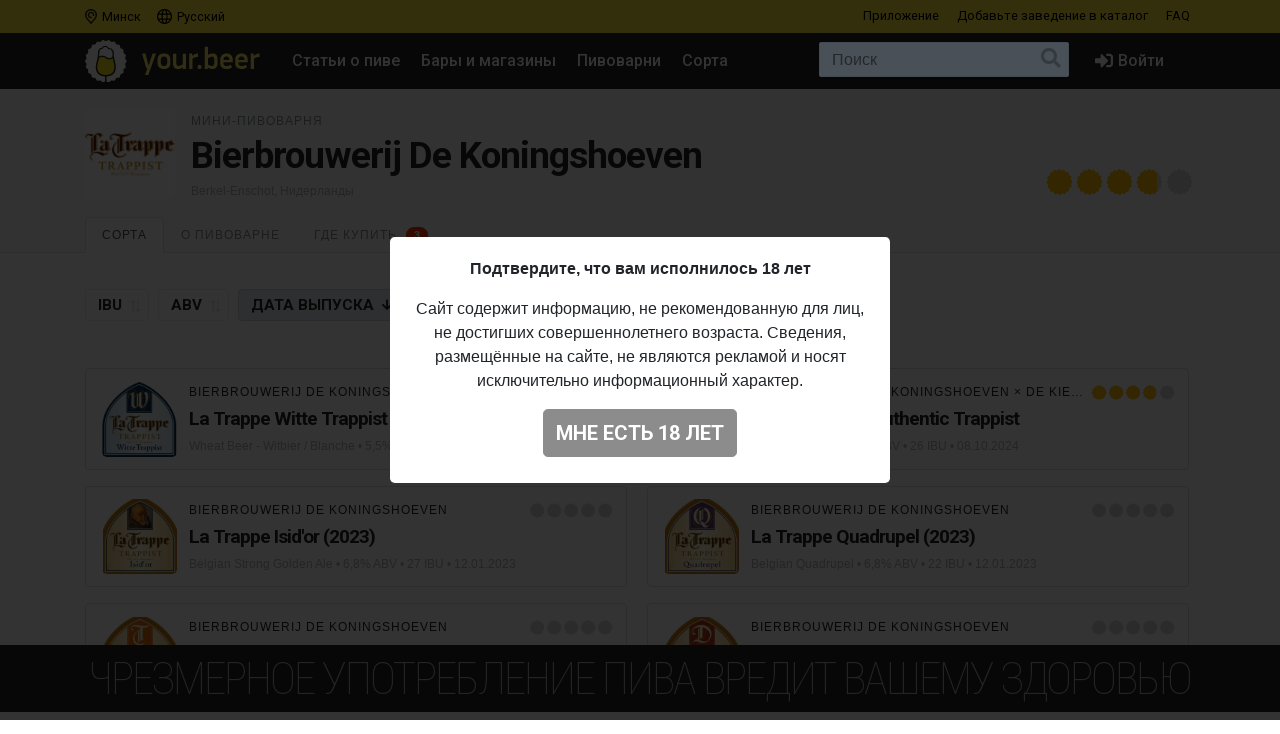

--- FILE ---
content_type: text/html; charset=UTF-8
request_url: https://your.beer/brewery/koningshoeven
body_size: 14246
content:
<!DOCTYPE html>
<html lang="ru">
<head>
    <meta charset="utf-8">
    <meta name="viewport" content="width=device-width, initial-scale=1">
    <meta name="theme-color" content="#ffe63a">

    <style>
        a { color: #212529; }
    </style>

    <link rel="preconnect" href="https://fonts.googleapis.com">
    <link rel="preconnect" href="https://fonts.gstatic.com" crossorigin>
    <link href="https://fonts.googleapis.com/css2?family=Roboto+Condensed:ital,wght@0,100;0,400;0,500;0,700;1,100;1,400;1,500;1,700&family=Roboto:ital,wght@0,400;0,500;0,700;1,400;1,500;1,700&display=swap" rel="stylesheet">

    <link href="https://use.fontawesome.com/releases/v5.6.3/css/all.css" rel="stylesheet">

            <link href="https://your.beer/css/build/style.css?1746985385" rel="stylesheet">
    
    <link rel="profile" href="https://gmpg.org/xfn/11">

    <link rel="icon" href="/img/icons/favicon.ico" />
    <link rel="apple-touch-icon" sizes="180x180" href="/img/icons/apple-icon-180x180.jpg">
    <link rel="icon" type="image/png" sizes="16x16" href="/img/icons/favicon-16x16.jpg">
    <link rel="icon" type="image/png" sizes="32x32" href="/img/icons/favicon-32x32.jpg">

            <script src="https://your.beer/js/build/lazy.js?1746985385"></script>
        <script type="text/javascript">
    if (lazySizes) {
        lazySizes.cfg.nativeLoading.setLoadingAttribute = true;
    }
    </script>

    <title>Пивоварня Bierbrouwerij De Koningshoeven: сорта пива, адрес пивоварни, где купить пиво Bierbrouwerij De Koningshoeven</title>
    <meta name="description" content="Bierbrouwerij De Koningshoeven &mdash; нидерландская траппистская пивоварня, которая работает на территории одноименного аббатства, расположенного вблизи городка Тилбург в провинции Северный Брабант" />
    <meta name="keywords" content="bierbrouwerij de koningshoeven, пивоварня, история пивоварни, пиво, адрес пивоварни, где купить пиво bierbrouwerij de koningshoeven" />

    <meta property="fb:admins" content="531572869">
    <meta property="fb:app_id" content="544878065701458">
    <meta property="og:site_name" content="Каталог Your.Beer" />
    <meta property="og:type" content="article" />
    
    <meta property="og:locale" content="ru_RU" />
    <meta property="og:title" content="Пивоварня Bierbrouwerij De Koningshoeven" />
    <meta property="og:description" content="Bierbrouwerij De Koningshoeven &mdash; нидерландская траппистская пивоварня, которая работает на территории одноименного аббатства, расположенного вблизи городка Тилбург в провинции Северный Брабант" />
    <meta property="og:url" content="https://your.beer/brewery/koningshoeven" />
    <meta property="og:image" content="https://img.pivo.by/94/0f/la-trappe.png" />
    <meta property="og:image:width" content="1000" />
    <meta property="og:image:height" content="1000" />

    <meta itemprop="name" content="Пивоварня Bierbrouwerij De Koningshoeven" />
    <meta itemprop="description" content="Bierbrouwerij De Koningshoeven &mdash; нидерландская траппистская пивоварня, которая работает на территории одноименного аббатства, расположенного вблизи городка Тилбург в провинции Северный Брабант" />
    <meta itemprop="image" content="https://img.pivo.by/94/0f/la-trappe.png" />

    <meta name="twitter:card" content="summary_large_image" />
    <meta name="twitter:site" content="@pivoby" />
    <meta name="twitter:title" content="Пивоварня Bierbrouwerij De Koningshoeven" />
    <meta name="twitter:description" content="Bierbrouwerij De Koningshoeven &mdash; нидерландская траппистская пивоварня, которая работает на территории одноименного аббатства, расположенного вблизи городка Тилбург в провинции Северный Брабант" />
    <meta name="twitter:image:src" content="https://img.pivo.by/94/0f/la-trappe.png" />
    <meta name="twitter:image:width" content="1000" />
    <meta name="twitter:image:height" content="1000" />
    <meta name="twitter:image:alt" content="Пивоварня Bierbrouwerij De Koningshoeven" />

        <meta name="last-modified" content="2018-03-16T13:43:10+01:00" />
    <meta property="article:published_time" content="2018-03-16T13:40:06+01:00" />
    <meta property="article:modified_time" content="2018-03-16T13:43:10+01:00" />
    
        <script async src="https://www.googletagmanager.com/gtag/js?id=UA-170270013-2"></script>
<script>
  window.dataLayer = window.dataLayer || [];
  function gtag(){dataLayer.push(arguments);}
  gtag('js', new Date());

  gtag('config', 'UA-170270013-2');
</script>

<!-- Yandex.Metrika counter -->
<script type="text/javascript" >
   (function(m,e,t,r,i,k,a){m[i]=m[i]||function(){(m[i].a=m[i].a||[]).push(arguments)};
   m[i].l=1*new Date();k=e.createElement(t),a=e.getElementsByTagName(t)[0],k.async=1,k.src=r,a.parentNode.insertBefore(k,a)})
   (window, document, "script", "https://mc.yandex.ru/metrika/tag.js", "ym");

   ym(68643316, "init", {
        clickmap:true,
        trackLinks:true,
        accurateTrackBounce:true
   });
</script>
<noscript><div><img src="https://mc.yandex.ru/watch/68643316" style="position:absolute; left:-9999px;" alt="" /></div></noscript>
<!-- /Yandex.Metrika counter -->

<!-- Facebook Pixel Code -->
<script>
	!function(f,b,e,v,n,t,s)
	{if(f.fbq)return;n=f.fbq=function(){n.callMethod?
		n.callMethod.apply(n,arguments):n.queue.push(arguments)};
		if(!f._fbq)f._fbq=n;n.push=n;n.loaded=!0;n.version='2.0';
		n.queue=[];t=b.createElement(e);t.async=!0;
		t.src=v;s=b.getElementsByTagName(e)[0];
		s.parentNode.insertBefore(t,s)}(window, document,'script',
		'https://connect.facebook.net/en_US/fbevents.js');
	fbq('init', '137022337096077');
	fbq('track', 'PageView');
</script>
<noscript><img height="1" width="1" style="display:none" src="https://www.facebook.com/tr?id=137022337096077&ev=PageView&noscript=1"/></noscript>
<!-- End Facebook Pixel Code -->
    
    
    
    
</head>

<body data-domain=".your.beer"  data-country="belarus" >
<div id="page" class="page ">

    <header class="navbar navbar-light">
    <div class="container">
        <div class="d-flex d-row w-100">
            <ul class="navbar-nav mr-auto d-flex flex-row">
                <li class="menu-item">
                    <a href="#" class="menu-item-link" data-toggle="modal" data-target="#geoModal"><i class="location"></i>
                                            Минск
                                        </a>
                </li>
                <li class="menu-item">
                    <a href="#" class="menu-item-link" id="localeDropdown" role="button" data-toggle="dropdown" aria-haspopup="true" aria-expanded="false"><i class="locale"></i> Русский</a>

                    <ul class="dropdown-menu dropdown-menu-locale" aria-labelledby="localeDropdown">
                                                                                <li class="dropdown-item">
                                <a href="#" data-lang-code="be">
                                    <span>Беларуская</span>
                                </a>
                            </li>
                                                                                                                                                                <li class="dropdown-item">
                                <a href="#" data-lang-code="uk">
                                    <span>Українська</span>
                                </a>
                            </li>
                                                                        </ul>
                </li>
            </ul>
            <ul class="navbar-nav d-flex flex-row">
                
                                <li class="menu-item"><a href="#" data-toggle="modal" data-target="#appModal" class="menu-item-link">Приложение</a></li>
                                <li class="menu-item"><a href="https://your.beer/b2b" class="menu-item-link">Добавьте заведение <span class="d-none d-md-inline-block">в каталог</span></a></li>
                <li class="menu-item"><a href="https://your.beer/faq" class="menu-item-link">FAQ</a></li>
            </ul>
        </div>
    </div>
</header>

<header id="masthead" class="navbar navbar-dark  navbar-expand-xl navbar-static-top" role="banner">

    <div class="container">

        <a href="https://your.beer/belarus/minsk" class="navbar-brand" rel="home">
            <img src="/img/yourbeer.svg" alt="Your.Beer">
        </a>

        <div class="ml-auto ml-xl-2 mr-2 order-xl-3">
            <a href="#" class="d-inline-block d-xl-none navbar-search-sm "></a>

                    </div>

        <button class="navbar-toggler navbar-toggler-right" type="button" data-toggle="collapse" data-target="#main-nav" aria-label="Навигация">
            <span class="navbar-toggler-icon"></span>
        </button>

        <div class="collapse navbar-collapse" id="main-nav">
            <form class="navbar-form flex-fill order-2" role="search" id="searchform" method="get" action="/search">
                <div class="navbar-search">
                    <label class="screen-reader-text" for="s">Поиск:</label>
                    <input type="text" class="form-control" placeholder="Поиск" name="query" id="search-input">
                    <button class="btn btn-search" type="submit" id="searchsubmit"></button>
                </div>
            </form>

            <ul id="primary-menu" class="menu nav navbar-nav mr-auto order-1">
                                <li class="menu-item"><a href="https://pivo.by/articles" class="menu-item-link">Статьи о пиве</a></li>
                                <li class="menu-item"><a href="https://your.beer/belarus/minsk/places" class="menu-item-link">Бары и магазины</a></li>
                <li class="menu-item"><a href="https://your.beer/breweries" class="menu-item-link">Пивоварни</a></li>
                <li class="menu-item"><a href="https://your.beer/beers/on-sale" class="menu-item-link">Сорта</a></li>
            </ul>

            <ul class="menu nav navbar-nav navbar-login flex-lg-last ml-lg-auto order-4">
            <li class="menu-item"><a href="#" data-toggle="modal" data-target="#loginModal" class="menu-item-link menu-item-link-login"><i class="fas fa-sign-in-alt"></i><span class="d-xl-inline">Войти</span></a></li>
    </ul>
        </div>
    </div>
</header>

	
    	
    



    
<div class="wrapper page-brewery">

    <div class="jumbotron jumbotron-sm">
        <div class="container">
            <div class="headline">
                <div class="row">
                    <div class="col-xs-12 col-sm-12 col-md-12 col-lg-12 col-xl-12 headline-main">
                        <div class="d-flex">
                            <div class="headline-logo justify-content-start">
                                <a href="https://your.beer/brewery/koningshoeven" data-toggle="modal" data-target="#fullImageModal" class="b-logo-bg" style="background-image: url('https://img.pivo.by/94/0f/thumb_200_la-trappe.png')"></a>
                            </div>

                            <div class="headline-data d-flex flex-sm-row flex-column">
                                <div class="justify-content-sm-start">
                                                                            <h2>Мини-пивоварня</h2>
                                                                        <h1>Bierbrouwerij De Koningshoeven</h1>
                                    <span class="headline-characteristics">
                                        Berkel-Enschot, 
                                        Нидерланды
                                    </span>
                                </div>

                                <div class="headline-rating justify-content-sm-end align-self-sm-end ml-sm-auto">
                                    <div class="star-ratings star-ratings-md" data-toggle="tooltip" data-placement="top" title="Средняя оценка в Untappd:: 3.721">
    <span style="width: 74.42%" class="star-ratings-rating"></span>
</div>
                                </div>
                            </div>
                        </div>
                    </div>
                </div>
            </div>
        </div>
    </div>

    <div class="jumbotron-nav jumbotron-nav-sm">
        <div class="container">
            <ul class="nav nav-tabs">

                                <li class="nav-item">
                    <a class="nav-link active" data-toggle="tab" href="#beers">Сорта</a>
                </li>
                
                <li class="nav-item">
                    <a class="nav-link " data-toggle="tab" href="#about">О пивоварне</a>
                </li>

                <li class="nav-item">
                    <a class="nav-link" data-toggle="tab" href="#places">
                        Где купить                                                    <span class="nav-link-counter" data-toggle="tooltip" data-placement="right">3</span>
                                            </a>
                </li>
            </ul>
        </div>
    </div>

    <div class="container">

        <div class="row content-wrapper content-area">

            <div class="col-lg-12">

                <div class="tab-content">

                                        <div class="tab-pane active" id="beers" role="tabpanel">
                        <div class="tab-body">
                            <div class="filters pt-1">
                                <form method="GET" id="filtersForm">
                                    <div class="d-flex flex-lg-row flex-column">
                                        <div class="align-items-start mr-auto">
                                            <input id="sortInput" value="date" name="sort" type="hidden">
                                            <input id="orderInput" value="desc" name="order" type="hidden">
                                            <label class="btn btn-sort sort-button ">
                                                <input data-sort="ibu" data-order="" type="checkbox">IBU
                                            </label>
                                            <label class="btn btn-sort sort-button ">
                                                <input data-sort="alcohol" data-order="" type="checkbox">ABV
                                            </label>
                                            <label class="btn btn-sort sort-button desc">
                                                <input data-sort="date" data-order="desc" type="checkbox">
                                                Дата <span class="d-none d-lg-inline-block">выпуска</span>
                                            </label>
                                            <label class="btn btn-sort btn-filter ">
                                                <input value="on-sale" name="filters[on_sale]"  type="checkbox">
                                                <span class="d-none d-xl-inline-block">Сейчас</span> В продаже                                            </label>
                                        </div>
                                    </div>
                                </form>
                            </div>

                            <div class="b-list">
                                <div class="row" id="breweryBeers">

                                                                            <div class="b-card col-xs-12 col-sm-12 col-md-12 col-lg-6 col-xl-6">
    <div class="d-flex b-card-wrapper ">
        <div class="b-logo justify-content-start" >
            <a href="https://your.beer/beer/bierbrouwerij-de-koningshoeven-la-trappe-witte-trappist-2025" class="b-logo-bg lazyload" data-bg="https://img.pivo.by/a5/37/thumb_200_bierbrouwerij-de-koningshoeven-la-trappe-witte-trappist-2025.jpg" style="background-image: url('/img/yourbeer-bw.png')"></a>
        </div>

        <div class="b-data d-flex flex-column">
            <div class="d-flex flex-column">
                <div class="align-items-start">
                    <div class="d-flex">
                        <div class="b-data-header mr-auto">
                            <h3>
                                                                                                                                                        <a href="https://your.beer/brewery/koningshoeven">Bierbrouwerij De Koningshoeven</a>
                                                                                                                                                                                </h3>
                        </div>
                        <div class="b-rating ml-auto">
                            <div class="star-ratings " data-toggle="tooltip" data-placement="top" title="Средняя оценка в Untappd: N/A">
    <span style="width: 0.00%" class="star-ratings-rating"></span>
</div>
                        </div>
                    </div>

                    <h2><a href="https://your.beer/beer/bierbrouwerij-de-koningshoeven-la-trappe-witte-trappist-2025">La Trappe Witte Trappist (2025)</a></h2>

                    <div class="b-characteristics">
                                                    <a href="https://your.beer/beers/witbier">Wheat Beer - Witbier / Blanche</a>
                                                 •
                                                            5,5% ABV •                                                             14 IBU                                                                                                        • <span title="Дата &lt;span class=&quot;d-none d-lg-inline-block&quot;&gt;выпуска&lt;/span&gt;">18.01.2025</span>
                                            </div>

                </div>
            </div>
        </div>
    </div>
</div>

                                        
                                                                            <div class="b-card col-xs-12 col-sm-12 col-md-12 col-lg-6 col-xl-6">
    <div class="d-flex b-card-wrapper ">
        <div class="b-logo justify-content-start" >
            <a href="https://your.beer/beer/bierbrouwerij-de-koningshoeven-three-rules-of-authentic-trappist" class="b-logo-bg lazyload" data-bg="https://img.pivo.by/52/34/thumb_200_bierbrouwerij-de-koningshoeven-three-rules-of-authentic-trappist.jpg" style="background-image: url('/img/yourbeer-bw.png')"></a>
        </div>

        <div class="b-data d-flex flex-column">
            <div class="d-flex flex-column">
                <div class="align-items-start">
                    <div class="d-flex">
                        <div class="b-data-header mr-auto">
                            <h3>
                                                                                                                                                        <a href="https://your.beer/brewery/koningshoeven">Bierbrouwerij De Koningshoeven</a>
                                                                                 ×                                                                                                                         <a href="https://your.beer/brewery/de-kievit">de Kievit</a>
                                                                                 ×                                                                                                                         <a href="https://your.beer/brewery/mount-saint-bernard-abbey">Mount Saint Bernard Abbey</a>
                                                                                                                                                                                </h3>
                        </div>
                        <div class="b-rating ml-auto">
                            <div class="star-ratings " data-toggle="tooltip" data-placement="top" title="Средняя оценка в Untappd: 3.765">
    <span style="width: 75.30%" class="star-ratings-rating"></span>
</div>
                        </div>
                    </div>

                    <h2><a href="https://your.beer/beer/bierbrouwerij-de-koningshoeven-three-rules-of-authentic-trappist">Three Rules of Authentic Trappist</a></h2>

                    <div class="b-characteristics">
                                                    <a href="https://your.beer/beers/belgian-dubbel">Belgian Dubbel</a>
                                                 •
                                                            6,8% ABV •                                                             26 IBU                                                                                                        • <span title="Дата &lt;span class=&quot;d-none d-lg-inline-block&quot;&gt;выпуска&lt;/span&gt;">08.10.2024</span>
                                            </div>

                </div>
            </div>
        </div>
    </div>
</div>

                                        
                                                                            <div class="b-card col-xs-12 col-sm-12 col-md-12 col-lg-6 col-xl-6">
    <div class="d-flex b-card-wrapper ">
        <div class="b-logo justify-content-start" >
            <a href="https://your.beer/beer/bierbrouwerij-de-koningshoeven-la-trappe-isid-or-2023" class="b-logo-bg lazyload" data-bg="https://img.pivo.by/93/f0/thumb_200_bierbrouwerij-de-koningshoeven-la-trappe-isid-or-2023.jpg" style="background-image: url('/img/yourbeer-bw.png')"></a>
        </div>

        <div class="b-data d-flex flex-column">
            <div class="d-flex flex-column">
                <div class="align-items-start">
                    <div class="d-flex">
                        <div class="b-data-header mr-auto">
                            <h3>
                                                                                                                                                        <a href="https://your.beer/brewery/koningshoeven">Bierbrouwerij De Koningshoeven</a>
                                                                                                                                                                                </h3>
                        </div>
                        <div class="b-rating ml-auto">
                            <div class="star-ratings " data-toggle="tooltip" data-placement="top" title="Средняя оценка в Untappd: N/A">
    <span style="width: 0.00%" class="star-ratings-rating"></span>
</div>
                        </div>
                    </div>

                    <h2><a href="https://your.beer/beer/bierbrouwerij-de-koningshoeven-la-trappe-isid-or-2023">La Trappe Isid&#039;or (2023)</a></h2>

                    <div class="b-characteristics">
                                                    <a href="https://your.beer/beers/belgian-strong-golden-ale">Belgian Strong Golden Ale</a>
                                                 •
                                                            6,8% ABV •                                                             27 IBU                                                                                                        • <span title="Дата &lt;span class=&quot;d-none d-lg-inline-block&quot;&gt;выпуска&lt;/span&gt;">12.01.2023</span>
                                            </div>

                </div>
            </div>
        </div>
    </div>
</div>

                                        
                                                                            <div class="b-card col-xs-12 col-sm-12 col-md-12 col-lg-6 col-xl-6">
    <div class="d-flex b-card-wrapper ">
        <div class="b-logo justify-content-start" >
            <a href="https://your.beer/beer/bierbrouwerij-de-koningshoeven-la-trappe-quadrupel-2023" class="b-logo-bg lazyload" data-bg="https://img.pivo.by/8c/12/thumb_200_bierbrouwerij-de-koningshoeven-la-trappe-quadrupel-2023.jpg" style="background-image: url('/img/yourbeer-bw.png')"></a>
        </div>

        <div class="b-data d-flex flex-column">
            <div class="d-flex flex-column">
                <div class="align-items-start">
                    <div class="d-flex">
                        <div class="b-data-header mr-auto">
                            <h3>
                                                                                                                                                        <a href="https://your.beer/brewery/koningshoeven">Bierbrouwerij De Koningshoeven</a>
                                                                                                                                                                                </h3>
                        </div>
                        <div class="b-rating ml-auto">
                            <div class="star-ratings " data-toggle="tooltip" data-placement="top" title="Средняя оценка в Untappd: N/A">
    <span style="width: 0.00%" class="star-ratings-rating"></span>
</div>
                        </div>
                    </div>

                    <h2><a href="https://your.beer/beer/bierbrouwerij-de-koningshoeven-la-trappe-quadrupel-2023">La Trappe Quadrupel (2023)</a></h2>

                    <div class="b-characteristics">
                                                    <a href="https://your.beer/beers/belgian-quadrupel">Belgian Quadrupel</a>
                                                 •
                                                            6,8% ABV •                                                             22 IBU                                                                                                        • <span title="Дата &lt;span class=&quot;d-none d-lg-inline-block&quot;&gt;выпуска&lt;/span&gt;">12.01.2023</span>
                                            </div>

                </div>
            </div>
        </div>
    </div>
</div>

                                        
                                                                            <div class="b-card col-xs-12 col-sm-12 col-md-12 col-lg-6 col-xl-6">
    <div class="d-flex b-card-wrapper ">
        <div class="b-logo justify-content-start" >
            <a href="https://your.beer/beer/bierbrouwerij-de-koningshoeven-la-trappe-tripel-2022" class="b-logo-bg lazyload" data-bg="https://img.pivo.by/e2/ab/thumb_200_bierbrouwerij-de-koningshoeven-la-trappe-tripel-2022.jpg" style="background-image: url('/img/yourbeer-bw.png')"></a>
        </div>

        <div class="b-data d-flex flex-column">
            <div class="d-flex flex-column">
                <div class="align-items-start">
                    <div class="d-flex">
                        <div class="b-data-header mr-auto">
                            <h3>
                                                                                                                                                        <a href="https://your.beer/brewery/koningshoeven">Bierbrouwerij De Koningshoeven</a>
                                                                                                                                                                                </h3>
                        </div>
                        <div class="b-rating ml-auto">
                            <div class="star-ratings " data-toggle="tooltip" data-placement="top" title="Средняя оценка в Untappd: N/A">
    <span style="width: 0.00%" class="star-ratings-rating"></span>
</div>
                        </div>
                    </div>

                    <h2><a href="https://your.beer/beer/bierbrouwerij-de-koningshoeven-la-trappe-tripel-2022">La Trappe Tripel (2022)</a></h2>

                    <div class="b-characteristics">
                                                    <a href="https://your.beer/beers/belgian-tripel">Belgian Tripel</a>
                                                 •
                                                            6,8% ABV •                                                             27 IBU                                                                                                        • <span title="Дата &lt;span class=&quot;d-none d-lg-inline-block&quot;&gt;выпуска&lt;/span&gt;">06.02.2022</span>
                                            </div>

                </div>
            </div>
        </div>
    </div>
</div>

                                        
                                                                            <div class="b-card col-xs-12 col-sm-12 col-md-12 col-lg-6 col-xl-6">
    <div class="d-flex b-card-wrapper ">
        <div class="b-logo justify-content-start" >
            <a href="https://your.beer/beer/bierbrouwerij-de-koningshoeven-la-trappe-dubbel-2022" class="b-logo-bg lazyload" data-bg="https://img.pivo.by/50/94/thumb_200_bierbrouwerij-de-koningshoeven-la-trappe-dubbel-2022.jpg" style="background-image: url('/img/yourbeer-bw.png')"></a>
        </div>

        <div class="b-data d-flex flex-column">
            <div class="d-flex flex-column">
                <div class="align-items-start">
                    <div class="d-flex">
                        <div class="b-data-header mr-auto">
                            <h3>
                                                                                                                                                        <a href="https://your.beer/brewery/koningshoeven">Bierbrouwerij De Koningshoeven</a>
                                                                                                                                                                                </h3>
                        </div>
                        <div class="b-rating ml-auto">
                            <div class="star-ratings " data-toggle="tooltip" data-placement="top" title="Средняя оценка в Untappd: N/A">
    <span style="width: 0.00%" class="star-ratings-rating"></span>
</div>
                        </div>
                    </div>

                    <h2><a href="https://your.beer/beer/bierbrouwerij-de-koningshoeven-la-trappe-dubbel-2022">La Trappe Dubbel (2022)</a></h2>

                    <div class="b-characteristics">
                                                    <a href="https://your.beer/beers/belgian-dubbel">Belgian Dubbel</a>
                                                 •
                                                            6,8% ABV •                                                             22 IBU                                                                                                        • <span title="Дата &lt;span class=&quot;d-none d-lg-inline-block&quot;&gt;выпуска&lt;/span&gt;">29.01.2022</span>
                                            </div>

                </div>
            </div>
        </div>
    </div>
</div>

                                        
                                                                            <div class="b-card col-xs-12 col-sm-12 col-md-12 col-lg-6 col-xl-6">
    <div class="d-flex b-card-wrapper ">
        <div class="b-logo justify-content-start" >
            <a href="https://your.beer/beer/bierbrouwerij-de-koningshoeven-la-trappe-quadrupel-2022" class="b-logo-bg lazyload" data-bg="https://img.pivo.by/94/0f/thumb_200_la-trappe.png" style="background-image: url('/img/yourbeer-bw.png')"></a>
        </div>

        <div class="b-data d-flex flex-column">
            <div class="d-flex flex-column">
                <div class="align-items-start">
                    <div class="d-flex">
                        <div class="b-data-header mr-auto">
                            <h3>
                                                                                                                                                        <a href="https://your.beer/brewery/koningshoeven">Bierbrouwerij De Koningshoeven</a>
                                                                                                                                                                                </h3>
                        </div>
                        <div class="b-rating ml-auto">
                            <div class="star-ratings " data-toggle="tooltip" data-placement="top" title="Средняя оценка в Untappd: N/A">
    <span style="width: 0.00%" class="star-ratings-rating"></span>
</div>
                        </div>
                    </div>

                    <h2><a href="https://your.beer/beer/bierbrouwerij-de-koningshoeven-la-trappe-quadrupel-2022">La Trappe Quadrupel (2022)</a></h2>

                    <div class="b-characteristics">
                                                    <a href="https://your.beer/beers/belgian-quadrupel">Belgian Quadrupel</a>
                                                 •
                                                            6,8% ABV •                                                             32 IBU                                                                                                        • <span title="Дата &lt;span class=&quot;d-none d-lg-inline-block&quot;&gt;выпуска&lt;/span&gt;">28.01.2022</span>
                                            </div>

                </div>
            </div>
        </div>
    </div>
</div>

                                        
                                                                            <div class="b-card col-xs-12 col-sm-12 col-md-12 col-lg-6 col-xl-6">
    <div class="d-flex b-card-wrapper ">
        <div class="b-logo justify-content-start" >
            <a href="https://your.beer/beer/bierbrouwerij-de-koningshoeven-la-trappe-quadrupel-oak-aged-batch-42" class="b-logo-bg lazyload" data-bg="https://img.pivo.by/c2/bd/thumb_200_bierbrouwerij-de-koningshoeven-la-trappe-quadrupel-oak-aged-batch-42.jpg" style="background-image: url('/img/yourbeer-bw.png')"></a>
        </div>

        <div class="b-data d-flex flex-column">
            <div class="d-flex flex-column">
                <div class="align-items-start">
                    <div class="d-flex">
                        <div class="b-data-header mr-auto">
                            <h3>
                                                                                                                                                        <a href="https://your.beer/brewery/koningshoeven">Bierbrouwerij De Koningshoeven</a>
                                                                                                                                                                                </h3>
                        </div>
                        <div class="b-rating ml-auto">
                            <div class="star-ratings " data-toggle="tooltip" data-placement="top" title="Средняя оценка в Untappd: 4.391">
    <span style="width: 87.82%" class="star-ratings-rating"></span>
</div>
                        </div>
                    </div>

                    <h2><a href="https://your.beer/beer/bierbrouwerij-de-koningshoeven-la-trappe-quadrupel-oak-aged-batch-42">La Trappe Quadrupel Oak Aged Batch #42</a></h2>

                    <div class="b-characteristics">
                                                    <a href="https://your.beer/beers/belgian-quadrupel">Belgian Quadrupel</a>
                                                 •
                                                            6,8% ABV                                                                                                        • <span title="Дата &lt;span class=&quot;d-none d-lg-inline-block&quot;&gt;выпуска&lt;/span&gt;">01.10.2021</span>
                                            </div>

                </div>
            </div>
        </div>
    </div>
</div>

                                        
                                                                            <div class="b-card col-xs-12 col-sm-12 col-md-12 col-lg-6 col-xl-6">
    <div class="d-flex b-card-wrapper ">
        <div class="b-logo justify-content-start" >
            <a href="https://your.beer/beer/bierbrouwerij-de-koningshoeven-practise-what-you-preach" class="b-logo-bg lazyload" data-bg="https://img.pivo.by/69/56/thumb_200_bierbrouwerij-de-koningshoeven-practise-what-you-preach.jpg" style="background-image: url('/img/yourbeer-bw.png')"></a>
        </div>

        <div class="b-data d-flex flex-column">
            <div class="d-flex flex-column">
                <div class="align-items-start">
                    <div class="d-flex">
                        <div class="b-data-header mr-auto">
                            <h3>
                                                                                                                                                        <a href="https://your.beer/brewery/koningshoeven">Bierbrouwerij De Koningshoeven</a>
                                                                                 ×                                                                                                                         <a href="https://your.beer/brewery/brewdog">BrewDog</a>
                                                                                                                                                                                </h3>
                        </div>
                        <div class="b-rating ml-auto">
                            <div class="star-ratings " data-toggle="tooltip" data-placement="top" title="Средняя оценка в Untappd: 3.864">
    <span style="width: 77.28%" class="star-ratings-rating"></span>
</div>
                        </div>
                    </div>

                    <h2><a href="https://your.beer/beer/bierbrouwerij-de-koningshoeven-practise-what-you-preach">Practise What You Preach</a></h2>

                    <div class="b-characteristics">
                                                    <a href="https://your.beer/beers/belgian-quadrupel">Belgian Quadrupel</a>
                                                 •
                                                            6,8% ABV                                                                                                        • <span title="Дата &lt;span class=&quot;d-none d-lg-inline-block&quot;&gt;выпуска&lt;/span&gt;">24.09.2021</span>
                                            </div>

                </div>
            </div>
        </div>
    </div>
</div>

                                        
                                                                            <div class="b-card col-xs-12 col-sm-12 col-md-12 col-lg-6 col-xl-6">
    <div class="d-flex b-card-wrapper ">
        <div class="b-logo justify-content-start" >
            <a href="https://your.beer/beer/bierbrouwerij-de-koningshoeven-la-trappe-bockbier-2021" class="b-logo-bg lazyload" data-bg="https://img.pivo.by/e0/ff/thumb_200_bierbrouwerij-de-koningshoeven-la-trappe-bockbier-2021.jpg" style="background-image: url('/img/yourbeer-bw.png')"></a>
        </div>

        <div class="b-data d-flex flex-column">
            <div class="d-flex flex-column">
                <div class="align-items-start">
                    <div class="d-flex">
                        <div class="b-data-header mr-auto">
                            <h3>
                                                                                                                                                        <a href="https://your.beer/brewery/koningshoeven">Bierbrouwerij De Koningshoeven</a>
                                                                                                                                                                                </h3>
                        </div>
                        <div class="b-rating ml-auto">
                            <div class="star-ratings " data-toggle="tooltip" data-placement="top" title="Средняя оценка в Untappd: N/A">
    <span style="width: 0.00%" class="star-ratings-rating"></span>
</div>
                        </div>
                    </div>

                    <h2><a href="https://your.beer/beer/bierbrouwerij-de-koningshoeven-la-trappe-bockbier-2021">La Trappe Bockbier (2021)</a></h2>

                    <div class="b-characteristics">
                                                    <a href="https://your.beer/beers/single-bock">Bock - Single / Traditional</a>
                                                 •
                                                            6,8% ABV •                                                             38 IBU                                                                                                        • <span title="Дата &lt;span class=&quot;d-none d-lg-inline-block&quot;&gt;выпуска&lt;/span&gt;">12.09.2021</span>
                                            </div>

                </div>
            </div>
        </div>
    </div>
</div>

                                        
                                                                            <div class="b-card col-xs-12 col-sm-12 col-md-12 col-lg-6 col-xl-6">
    <div class="d-flex b-card-wrapper ">
        <div class="b-logo justify-content-start" >
            <a href="https://your.beer/beer/bierbrouwerij-de-koningshoeven-la-trappe-nillis-0-0" class="b-logo-bg lazyload" data-bg="https://img.pivo.by/6c/74/thumb_200_bierbrouwerij-de-koningshoeven-la-trappe-nillis-0-0.jpg" style="background-image: url('/img/yourbeer-bw.png')"></a>
        </div>

        <div class="b-data d-flex flex-column">
            <div class="d-flex flex-column">
                <div class="align-items-start">
                    <div class="d-flex">
                        <div class="b-data-header mr-auto">
                            <h3>
                                                                                                                                                        <a href="https://your.beer/brewery/koningshoeven">Bierbrouwerij De Koningshoeven</a>
                                                                                                                                                                                </h3>
                        </div>
                        <div class="b-rating ml-auto">
                            <div class="star-ratings " data-toggle="tooltip" data-placement="top" title="Средняя оценка в Untappd: 3.054">
    <span style="width: 61.08%" class="star-ratings-rating"></span>
</div>
                        </div>
                    </div>

                    <h2><a href="https://your.beer/beer/bierbrouwerij-de-koningshoeven-la-trappe-nillis-0-0">La Trappe Nillis 0.0%</a></h2>

                    <div class="b-characteristics">
                                                    <a href="https://your.beer/beers/non-alcoholic-other">Non-Alcoholic - Other</a>
                                                                                                    • <span title="Дата &lt;span class=&quot;d-none d-lg-inline-block&quot;&gt;выпуска&lt;/span&gt;">20.08.2021</span>
                                            </div>

                </div>
            </div>
        </div>
    </div>
</div>

                                        
                                                                            <div class="b-card col-xs-12 col-sm-12 col-md-12 col-lg-6 col-xl-6">
    <div class="d-flex b-card-wrapper ">
        <div class="b-logo justify-content-start" >
            <a href="https://your.beer/beer/bierbrouwerij-de-koningshoeven-la-trappe-quadrupel-oak-aged-batch-41" class="b-logo-bg lazyload" data-bg="https://img.pivo.by/22/16/thumb_200_bierbrouwerij-de-koningshoeven-la-trappe-quadrupel-oak-aged-batch-41.jpg" style="background-image: url('/img/yourbeer-bw.png')"></a>
        </div>

        <div class="b-data d-flex flex-column">
            <div class="d-flex flex-column">
                <div class="align-items-start">
                    <div class="d-flex">
                        <div class="b-data-header mr-auto">
                            <h3>
                                                                                                                                                        <a href="https://your.beer/brewery/koningshoeven">Bierbrouwerij De Koningshoeven</a>
                                                                                                                                                                                </h3>
                        </div>
                        <div class="b-rating ml-auto">
                            <div class="star-ratings " data-toggle="tooltip" data-placement="top" title="Средняя оценка в Untappd: N/A">
    <span style="width: 0.00%" class="star-ratings-rating"></span>
</div>
                        </div>
                    </div>

                    <h2><a href="https://your.beer/beer/bierbrouwerij-de-koningshoeven-la-trappe-quadrupel-oak-aged-batch-41">La Trappe Quadrupel Oak Aged Batch #41</a></h2>

                    <div class="b-characteristics">
                                                    <a href="https://your.beer/beers/belgian-quadrupel">Belgian Quadrupel</a>
                                                 •
                                                            6,8% ABV                                                                                                        • <span title="Дата &lt;span class=&quot;d-none d-lg-inline-block&quot;&gt;выпуска&lt;/span&gt;">05.06.2021</span>
                                            </div>

                </div>
            </div>
        </div>
    </div>
</div>

                                        
                                                                            <div class="b-card col-xs-12 col-sm-12 col-md-12 col-lg-6 col-xl-6">
    <div class="d-flex b-card-wrapper ">
        <div class="b-logo justify-content-start" >
            <a href="https://your.beer/beer/bierbrouwerij-de-koningshoeven-la-trappe-tripel-2021" class="b-logo-bg lazyload" data-bg="https://img.pivo.by/e4/11/thumb_200_bierbrouwerij-de-koningshoeven-la-trappe-tripel-2021.jpg" style="background-image: url('/img/yourbeer-bw.png')"></a>
        </div>

        <div class="b-data d-flex flex-column">
            <div class="d-flex flex-column">
                <div class="align-items-start">
                    <div class="d-flex">
                        <div class="b-data-header mr-auto">
                            <h3>
                                                                                                                                                        <a href="https://your.beer/brewery/koningshoeven">Bierbrouwerij De Koningshoeven</a>
                                                                                                                                                                                </h3>
                        </div>
                        <div class="b-rating ml-auto">
                            <div class="star-ratings " data-toggle="tooltip" data-placement="top" title="Средняя оценка в Untappd: N/A">
    <span style="width: 0.00%" class="star-ratings-rating"></span>
</div>
                        </div>
                    </div>

                    <h2><a href="https://your.beer/beer/bierbrouwerij-de-koningshoeven-la-trappe-tripel-2021">La Trappe Tripel (2021)</a></h2>

                    <div class="b-characteristics">
                                                    <a href="https://your.beer/beers/belgian-tripel">Belgian Tripel</a>
                                                 •
                                                            6,8% ABV •                                                             27 IBU                                                                                                        • <span title="Дата &lt;span class=&quot;d-none d-lg-inline-block&quot;&gt;выпуска&lt;/span&gt;">13.02.2021</span>
                                            </div>

                </div>
            </div>
        </div>
    </div>
</div>

                                        
                                                                            <div class="b-card col-xs-12 col-sm-12 col-md-12 col-lg-6 col-xl-6">
    <div class="d-flex b-card-wrapper ">
        <div class="b-logo justify-content-start" >
            <a href="https://your.beer/beer/bierbrouwerij-de-koningshoeven-la-trappe-dubbel-2021" class="b-logo-bg lazyload" data-bg="https://img.pivo.by/4e/e8/thumb_200_bierbrouwerij-de-koningshoeven-la-trappe-dubbel-2021.jpg" style="background-image: url('/img/yourbeer-bw.png')"></a>
        </div>

        <div class="b-data d-flex flex-column">
            <div class="d-flex flex-column">
                <div class="align-items-start">
                    <div class="d-flex">
                        <div class="b-data-header mr-auto">
                            <h3>
                                                                                                                                                        <a href="https://your.beer/brewery/koningshoeven">Bierbrouwerij De Koningshoeven</a>
                                                                                                                                                                                </h3>
                        </div>
                        <div class="b-rating ml-auto">
                            <div class="star-ratings " data-toggle="tooltip" data-placement="top" title="Средняя оценка в Untappd: N/A">
    <span style="width: 0.00%" class="star-ratings-rating"></span>
</div>
                        </div>
                    </div>

                    <h2><a href="https://your.beer/beer/bierbrouwerij-de-koningshoeven-la-trappe-dubbel-2021">La Trappe Dubbel (2021)</a></h2>

                    <div class="b-characteristics">
                                                    <a href="https://your.beer/beers/belgian-dubbel">Belgian Dubbel</a>
                                                 •
                                                            6,8% ABV •                                                             22 IBU                                                                                                        • <span title="Дата &lt;span class=&quot;d-none d-lg-inline-block&quot;&gt;выпуска&lt;/span&gt;">29.01.2021</span>
                                            </div>

                </div>
            </div>
        </div>
    </div>
</div>

                                        
                                                                            <div class="b-card col-xs-12 col-sm-12 col-md-12 col-lg-6 col-xl-6">
    <div class="d-flex b-card-wrapper ">
        <div class="b-logo justify-content-start" >
            <a href="https://your.beer/beer/bierbrouwerij-de-koningshoeven-la-trappe-quadrupel-2021" class="b-logo-bg lazyload" data-bg="https://img.pivo.by/4f/71/thumb_200_bierbrouwerij-de-koningshoeven-la-trappe-quadrupel-2021.jpg" style="background-image: url('/img/yourbeer-bw.png')"></a>
        </div>

        <div class="b-data d-flex flex-column">
            <div class="d-flex flex-column">
                <div class="align-items-start">
                    <div class="d-flex">
                        <div class="b-data-header mr-auto">
                            <h3>
                                                                                                                                                        <a href="https://your.beer/brewery/koningshoeven">Bierbrouwerij De Koningshoeven</a>
                                                                                                                                                                                </h3>
                        </div>
                        <div class="b-rating ml-auto">
                            <div class="star-ratings " data-toggle="tooltip" data-placement="top" title="Средняя оценка в Untappd: N/A">
    <span style="width: 0.00%" class="star-ratings-rating"></span>
</div>
                        </div>
                    </div>

                    <h2><a href="https://your.beer/beer/bierbrouwerij-de-koningshoeven-la-trappe-quadrupel-2021">La Trappe Quadrupel (2021)</a></h2>

                    <div class="b-characteristics">
                                                    <a href="https://your.beer/beers/belgian-quadrupel">Belgian Quadrupel</a>
                                                 •
                                                            6,8% ABV •                                                             22 IBU                                                                                                        • <span title="Дата &lt;span class=&quot;d-none d-lg-inline-block&quot;&gt;выпуска&lt;/span&gt;">02.01.2021</span>
                                            </div>

                </div>
            </div>
        </div>
    </div>
</div>

                                        
                                                                            <div class="b-card col-xs-12 col-sm-12 col-md-12 col-lg-6 col-xl-6">
    <div class="d-flex b-card-wrapper ">
        <div class="b-logo justify-content-start" >
            <a href="https://your.beer/beer/bierbrouwerij-de-koningshoeven-la-trappe-blond-2021" class="b-logo-bg lazyload" data-bg="https://img.pivo.by/e5/c9/thumb_200_bierbrouwerij-de-koningshoeven-la-trappe-blond-2021.jpg" style="background-image: url('/img/yourbeer-bw.png')"></a>
        </div>

        <div class="b-data d-flex flex-column">
            <div class="d-flex flex-column">
                <div class="align-items-start">
                    <div class="d-flex">
                        <div class="b-data-header mr-auto">
                            <h3>
                                                                                                                                                        <a href="https://your.beer/brewery/koningshoeven">Bierbrouwerij De Koningshoeven</a>
                                                                                                                                                                                </h3>
                        </div>
                        <div class="b-rating ml-auto">
                            <div class="star-ratings " data-toggle="tooltip" data-placement="top" title="Средняя оценка в Untappd: N/A">
    <span style="width: 0.00%" class="star-ratings-rating"></span>
</div>
                        </div>
                    </div>

                    <h2><a href="https://your.beer/beer/bierbrouwerij-de-koningshoeven-la-trappe-blond-2021">La Trappe Blond (2021)</a></h2>

                    <div class="b-characteristics">
                                                    <a href="https://your.beer/beers/belgian-blonde-ale">Belgian Blonde</a>
                                                 •
                                                            6,5% ABV •                                                             20 IBU                                                                                                        • <span title="Дата &lt;span class=&quot;d-none d-lg-inline-block&quot;&gt;выпуска&lt;/span&gt;">01.01.2021</span>
                                            </div>

                </div>
            </div>
        </div>
    </div>
</div>

                                        
                                                                            <div class="b-card col-xs-12 col-sm-12 col-md-12 col-lg-6 col-xl-6">
    <div class="d-flex b-card-wrapper ">
        <div class="b-logo justify-content-start" >
            <a href="https://your.beer/beer/bierbrouwerij-de-koningshoeven-la-trappe-isid-or-2021" class="b-logo-bg lazyload" data-bg="https://img.pivo.by/82/76/thumb_200_bierbrouwerij-de-koningshoeven-la-trappe-isid-or-2021.jpg" style="background-image: url('/img/yourbeer-bw.png')"></a>
        </div>

        <div class="b-data d-flex flex-column">
            <div class="d-flex flex-column">
                <div class="align-items-start">
                    <div class="d-flex">
                        <div class="b-data-header mr-auto">
                            <h3>
                                                                                                                                                        <a href="https://your.beer/brewery/koningshoeven">Bierbrouwerij De Koningshoeven</a>
                                                                                                                                                                                </h3>
                        </div>
                        <div class="b-rating ml-auto">
                            <div class="star-ratings " data-toggle="tooltip" data-placement="top" title="Средняя оценка в Untappd: N/A">
    <span style="width: 0.00%" class="star-ratings-rating"></span>
</div>
                        </div>
                    </div>

                    <h2><a href="https://your.beer/beer/bierbrouwerij-de-koningshoeven-la-trappe-isid-or-2021">La Trappe Isid&#039;or (2021)</a></h2>

                    <div class="b-characteristics">
                                                    <a href="https://your.beer/beers/belgian-strong-golden-ale">Belgian Strong Golden Ale</a>
                                                 •
                                                            6,8% ABV •                                                             27 IBU                                                                                                        • <span title="Дата &lt;span class=&quot;d-none d-lg-inline-block&quot;&gt;выпуска&lt;/span&gt;">01.01.2021</span>
                                            </div>

                </div>
            </div>
        </div>
    </div>
</div>

                                        
                                                                            <div class="b-card col-xs-12 col-sm-12 col-md-12 col-lg-6 col-xl-6">
    <div class="d-flex b-card-wrapper ">
        <div class="b-logo justify-content-start" >
            <a href="https://your.beer/beer/la-trappe-isidor-2020" class="b-logo-bg lazyload" data-bg="https://img.pivo.by/74/50/thumb_200_la-trappe-isidor.png" style="background-image: url('/img/yourbeer-bw.png')"></a>
        </div>

        <div class="b-data d-flex flex-column">
            <div class="d-flex flex-column">
                <div class="align-items-start">
                    <div class="d-flex">
                        <div class="b-data-header mr-auto">
                            <h3>
                                                                                                                                                        <a href="https://your.beer/brewery/koningshoeven">Bierbrouwerij De Koningshoeven</a>
                                                                                                                                                                                </h3>
                        </div>
                        <div class="b-rating ml-auto">
                            <div class="star-ratings " data-toggle="tooltip" data-placement="top" title="Средняя оценка в Untappd: N/A">
    <span style="width: 0.00%" class="star-ratings-rating"></span>
</div>
                        </div>
                    </div>

                    <h2><a href="https://your.beer/beer/la-trappe-isidor-2020">La Trappe Isid&#039;or (2020)</a></h2>

                    <div class="b-characteristics">
                                                    <a href="https://your.beer/beers/belgian-strong-golden-ale">Belgian Strong Golden Ale</a>
                                                 •
                                                            6,8% ABV •                                                             27 IBU                                                                                                        • <span title="Дата &lt;span class=&quot;d-none d-lg-inline-block&quot;&gt;выпуска&lt;/span&gt;">27.08.2020</span>
                                            </div>

                </div>
            </div>
        </div>
    </div>
</div>

                                        
                                                                            <div class="b-card col-xs-12 col-sm-12 col-md-12 col-lg-6 col-xl-6">
    <div class="d-flex b-card-wrapper ">
        <div class="b-logo justify-content-start" >
            <a href="https://your.beer/beer/la-trappe-quadrupel-oak-aged-batch-38" class="b-logo-bg lazyload" data-bg="https://img.pivo.by/94/0f/thumb_200_la-trappe.png" style="background-image: url('/img/yourbeer-bw.png')"></a>
        </div>

        <div class="b-data d-flex flex-column">
            <div class="d-flex flex-column">
                <div class="align-items-start">
                    <div class="d-flex">
                        <div class="b-data-header mr-auto">
                            <h3>
                                                                                                                                                        <a href="https://your.beer/brewery/koningshoeven">Bierbrouwerij De Koningshoeven</a>
                                                                                                                                                                                </h3>
                        </div>
                        <div class="b-rating ml-auto">
                            <div class="star-ratings " data-toggle="tooltip" data-placement="top" title="Средняя оценка в Untappd: N/A">
    <span style="width: 0.00%" class="star-ratings-rating"></span>
</div>
                        </div>
                    </div>

                    <h2><a href="https://your.beer/beer/la-trappe-quadrupel-oak-aged-batch-38">La Trappe Quadrupel Oak Aged Batch #38</a></h2>

                    <div class="b-characteristics">
                                                    <a href="https://your.beer/beers/belgian-quadrupel">Belgian Quadrupel</a>
                                                 •
                                                            6,8% ABV •                                                             16 IBU                                                                                                        • <span title="Дата &lt;span class=&quot;d-none d-lg-inline-block&quot;&gt;выпуска&lt;/span&gt;">25.08.2020</span>
                                            </div>

                </div>
            </div>
        </div>
    </div>
</div>

                                        
                                                                            <div class="b-card col-xs-12 col-sm-12 col-md-12 col-lg-6 col-xl-6">
    <div class="d-flex b-card-wrapper ">
        <div class="b-logo justify-content-start" >
            <a href="https://your.beer/beer/la-trappe-quadrupel-oak-aged-batch-34" class="b-logo-bg lazyload" data-bg="https://img.pivo.by/94/0f/thumb_200_la-trappe.png" style="background-image: url('/img/yourbeer-bw.png')"></a>
        </div>

        <div class="b-data d-flex flex-column">
            <div class="d-flex flex-column">
                <div class="align-items-start">
                    <div class="d-flex">
                        <div class="b-data-header mr-auto">
                            <h3>
                                                                                                                                                        <a href="https://your.beer/brewery/koningshoeven">Bierbrouwerij De Koningshoeven</a>
                                                                                                                                                                                </h3>
                        </div>
                        <div class="b-rating ml-auto">
                            <div class="star-ratings " data-toggle="tooltip" data-placement="top" title="Средняя оценка в Untappd: N/A">
    <span style="width: 0.00%" class="star-ratings-rating"></span>
</div>
                        </div>
                    </div>

                    <h2><a href="https://your.beer/beer/la-trappe-quadrupel-oak-aged-batch-34">La Trappe Quadrupel Oak Aged Batch #34</a></h2>

                    <div class="b-characteristics">
                                                    <a href="https://your.beer/beers/belgian-quadrupel">Belgian Quadrupel</a>
                                                 •
                                                            6,8% ABV •                                                             16 IBU                                                                                                        • <span title="Дата &lt;span class=&quot;d-none d-lg-inline-block&quot;&gt;выпуска&lt;/span&gt;">10.04.2019</span>
                                            </div>

                </div>
            </div>
        </div>
    </div>
</div>

                                        
                                    
                                    <div class="paginator col-xs-12 col-sm-12 col-md-12 col-lg-12 col-xl-12">
                                        <div class="row">
                                                                                            <div class="col-xs-12 col-sm-12 col-md-12 col-lg-12 col-xl-12 col-btn">
                                                    <div class="div-load-more" >
                                                        <a href="https://your.beer/brewery/koningshoeven?page=2" class="btn btn-lg btn-ajax-load-more" id="loadMore" data-loading-text="Загружаем" data-text="Показать еще...">Показать еще...</a>
                                                    </div>
                                                </div>
                                                                                    </div>
                                    </div>
                                </div>
                            </div>
                        </div>
                    </div>
                    
                    <div class="tab-pane" id="about" role="tabpanel">
                        <div class="tab-body">
                                                            <div class="panel-description">
                                    <p>Bierbrouwerij De Koningshoeven — нидерландская траппистская пивоварня, которая работает на территории одноименного аббатства, расположенного вблизи городка Тилбург в провинции Северный Брабант. Аббатство было основано в 1881 году на участке земли, куда входили несколько фермерских хозяйств и пастбищ. Эта земля называлась Koningshoeven (что означает «двор короля»), поскольку она в своё время находилась в собственности короля Вильгельма II. Пивоваренный завод в настоящее время управляется дочерней компании пивоваренного гиганта Bavaria, но здания и оборудование являются собственностью аббатства. Монахи аббатства являются последней инстанцией в процессе пивоварения. Тем не менее, компания управляет светской частью производства. В аббатстве также располагается бар, магазин и музей. Как и в случае с другими траппистскими пивоварнями, доходы от продаж пива La Trappe продолжают традиционно направляться на обеспечение финансовых потребностей аббатства и благотворительность.</p>
                                </div>
                            
                                                            <ul class="b-characteristics-list">
                                                                        <li>
                                        <span class="name"><span>Тип:</span></span>
                                        <span class="value">Мини-пивоварня</span>
                                    </li>
                                    
                                                                        <li>
                                        <span class="name"><span>Страна:</span></span>
                                        <span class="value">Нидерланды</span>
                                    </li>
                                    
                                                                        <li>
                                        <span class="name"><span>Город:</span></span>
                                        <span class="value">Berkel-Enschot</span>
                                    </li>
                                    
                                                                        <li>
                                        <span class="name"><span>Адрес:</span></span>
                                        <span class="value">Eindhovenseweg 3</span>
                                    </li>
                                    
                                                                        <li>
                                        <span class="name"><span>Untappd:</span></span>
                                        <span class="value"><a href="https://untappd.com/w/-/110">https://untappd.com/w/-/110</a></span>
                                    </li>
                                    
                                                                                                                    <li>
                                            <span class="name"><span>
                                                                                                    Сайт:
                                                                                            </span></span>
                                            <span class="value">
                                                                                                    <a href="http://www.koningshoeven.nl">http://www.koningshoeven.nl</a>
                                                                                            </span>
                                        </li>
                                                                                                                                                            <li>
                                            <span class="name"><span>
                                                                                                    Facebook:
                                                                                            </span></span>
                                            <span class="value">
                                                                                                    <a href="http://www.koningshoeven.nl/producten/brouwerij/">http://www.koningshoeven.nl/producten/brouwerij/</a>
                                                                                            </span>
                                        </li>
                                                                                                                                                            <li>
                                            <span class="name"><span>
                                                                                                    Twitter:
                                                                                            </span></span>
                                            <span class="value">
                                                                                                    <a href="https://twitter.com/koningshoeven">https://twitter.com/koningshoeven</a>
                                                                                            </span>
                                        </li>
                                                                                                                                                            <li>
                                            <span class="name"><span>
                                                                                                    Телефон:
                                                                                            </span></span>
                                            <span class="value">
                                                                                                    <a href="tel:+310135408508">+31 13 540 8508</a>
                                                                                            </span>
                                        </li>
                                                                                                                                                            <li>
                                            <span class="name"><span>
                                                                                                    Email:
                                                                                            </span></span>
                                            <span class="value">
                                                                                                    <a href="/cdn-cgi/l/email-protection#90f9fef6ffd0fbfffef9fef7e3f8fff5e6f5febefefc"><span class="__cf_email__" data-cfemail="a5cccbc3cae5cecacbcccbc2d6cdcac0d3c0cb8bcbc9">[email&#160;protected]</span></a>
                                                                                            </span>
                                        </li>
                                                                                                            </ul>
                                                    </div>
                    </div>

                    <div class="tab-pane" id="places" role="tabpanel">
                        <div class="tab-body">
                            <div class="row">
    <div class="col-xs-12 col-sm-12 col-md-12 col-lg-12 col-xl-9">
        <div class="panel-header">Места продажи сортов пивоварни</div>

        <div class="map beer-places-map">
            <div id="map"></div>
        </div>

        <div class="d-flex flex-column beer-places-list beer-places-list-brewery">
                                    <div class="beer-places-list-row">
                    <div class="d-flex flex-column flex-md-row">
                        <div class="beer-places-list-cell flex-fill">
                                                        <strong class="beer-places-list-name">
                                <a href="https://your.beer/place/cheers">Чииирз</a>
                            </strong>
                                                                                                                </div>
                        <div class="beer-places-list-cell beer-places-list-cell-address">
                            <i class="fas fa-map-marker-alt"></i> <strong>Минск</strong>, ул. Максима Богдановича, 135
                        </div>
                        <div class="beer-places-list-cell beer-places-list-cell-phones">
                                                            <strong class="d-md-none">Телефон:</strong>
                                <i class="fas fa-phone"></i>
                                                                                                            +375 29 104-46-91
                                                                                                    <br>
                                                    </div>
                    </div>

                    
                        
                                                    <div class="d-flex d-row">
                                <div class="beer-places-list-price  mt-2 ">
                                    <div class="b-skus">
                                                                                                                                                                
                                                                                                                                                                                                                                                                                                                
                                        <div class="b-skus-title">
                                            <a href="https://your.beer/beer/la-trappe-blond">La Trappe Blond</a>
                                        </div>

                                        
                                                                                    <div class="b-skus-list">
                                                                                                                                                        <div>
                                                                                                                                                                                                                                                        <div class="b-skus-data d-flex justify-content-start">
                                                                        <div class="b-skus-type">
                                                                                                                                                            0,33 л.
                                                                                                                                                        (Бутылка)
                                                                        </div>
                                                                        <div class="b-skus-price ml-auto">
                                                                                                                                                            Br 22,70
                                                                                                                                                    </div>
                                                                    </div>
                                                                                                                                                                                                                                        </div>
                                                                                                                                                </div>
                                                                            </div>
                                </div>
                            </div>
                                                    <div class="d-flex d-row">
                                <div class="beer-places-list-price ">
                                    <div class="b-skus">
                                                                                                                                                                
                                                                                                                                                                                                                                                                                                                
                                        <div class="b-skus-title">
                                            <a href="https://your.beer/beer/la-trappe-dubbel">La Trappe Dubbel</a>
                                        </div>

                                        
                                                                                    <div class="b-skus-list">
                                                                                                                                                        <div>
                                                                                                                                                                                                                                                        <div class="b-skus-data d-flex justify-content-start">
                                                                        <div class="b-skus-type">
                                                                                                                                                            0,33 л.
                                                                                                                                                        (Бутылка)
                                                                        </div>
                                                                        <div class="b-skus-price ml-auto">
                                                                                                                                                            Br 22,70
                                                                                                                                                    </div>
                                                                    </div>
                                                                                                                                                                                                                                        </div>
                                                                                                                                                </div>
                                                                            </div>
                                </div>
                            </div>
                                                    <div class="d-flex d-row">
                                <div class="beer-places-list-price ">
                                    <div class="b-skus">
                                                                                                                                                                
                                                                                                                                                                                                                                                                                                                
                                        <div class="b-skus-title">
                                            <a href="https://your.beer/beer/la-trappe-isidor">La Trappe Isid&#039;or</a>
                                        </div>

                                        
                                                                                    <div class="b-skus-list">
                                                                                                                                                        <div>
                                                                                                                                                                                                                                                        <div class="b-skus-data d-flex justify-content-start">
                                                                        <div class="b-skus-type">
                                                                                                                                                            0,33 л.
                                                                                                                                                        (Бутылка)
                                                                        </div>
                                                                        <div class="b-skus-price ml-auto">
                                                                                                                                                            Br 24,60
                                                                                                                                                    </div>
                                                                    </div>
                                                                                                                                                                                                                                        </div>
                                                                                                                                                </div>
                                                                            </div>
                                </div>
                            </div>
                                                    <div class="d-flex d-row">
                                <div class="beer-places-list-price ">
                                    <div class="b-skus">
                                                                                                                                                                
                                                                                                                                                                                                                                                                                                                
                                        <div class="b-skus-title">
                                            <a href="https://your.beer/beer/la-trappe-tripel">La Trappe Tripel</a>
                                        </div>

                                        
                                                                                    <div class="b-skus-list">
                                                                                                                                                        <div>
                                                                                                                                                                                                                                                        <div class="b-skus-data d-flex justify-content-start">
                                                                        <div class="b-skus-type">
                                                                                                                                                            0,33 л.
                                                                                                                                                        (Бутылка)
                                                                        </div>
                                                                        <div class="b-skus-price ml-auto">
                                                                                                                                                            Br 24,60
                                                                                                                                                    </div>
                                                                    </div>
                                                                                                                                                                                                                                        </div>
                                                                                                                                                </div>
                                                                            </div>
                                </div>
                            </div>
                                                            </div>
                            <div class="beer-places-list-row">
                    <div class="d-flex flex-column flex-md-row">
                        <div class="beer-places-list-cell flex-fill">
                                                        <strong class="beer-places-list-name">
                                <a href="https://your.beer/place/barkepka">Баркепка</a>
                            </strong>
                                                                                                                </div>
                        <div class="beer-places-list-cell beer-places-list-cell-address">
                            <i class="fas fa-map-marker-alt"></i> <strong>Минск</strong>, ул. Герцена, 10
                        </div>
                        <div class="beer-places-list-cell beer-places-list-cell-phones">
                                                            <strong class="d-md-none">Телефон:</strong>
                                <i class="fas fa-phone"></i>
                                                                                                            +375 29 630-02-10
                                                                                                    <br>
                                                    </div>
                    </div>

                    
                        
                                                    <div class="d-flex d-row">
                                <div class="beer-places-list-price  mt-2 ">
                                    <div class="b-skus">
                                                                                                                                                                
                                                                                                                                                                                                                    
                                        <div class="b-skus-title">
                                            <a href="https://your.beer/beer/la-trappe-blond">La Trappe Blond</a>
                                        </div>

                                        
                                                                                    <div class="b-skus-list">
                                                                                                                                                                                                </div>
                                                                            </div>
                                </div>
                            </div>
                                                    <div class="d-flex d-row">
                                <div class="beer-places-list-price ">
                                    <div class="b-skus">
                                                                                                                                                                
                                                                                                                                                                                                                    
                                        <div class="b-skus-title">
                                            <a href="https://your.beer/beer/la-trappe-quadrupel">La Trappe Quadrupel</a>
                                        </div>

                                        
                                                                                    <div class="b-skus-list">
                                                                                                                                                                                                </div>
                                                                            </div>
                                </div>
                            </div>
                                                            </div>
                            <div class="beer-places-list-row">
                    <div class="d-flex flex-column flex-md-row">
                        <div class="beer-places-list-cell flex-fill">
                                                        <strong class="beer-places-list-name">
                                <a href="https://your.beer/place/punchiller">Punchiller</a>
                            </strong>
                                                                                                <span class="place-status place-status-online" data-toggle="tooltip" data-placement="right" title="Сейчас открыто"></span>
                                                                                    </div>
                        <div class="beer-places-list-cell beer-places-list-cell-address">
                            <i class="fas fa-map-marker-alt"></i> <strong>Минск</strong>, ул. Притыцкого, 83
                        </div>
                        <div class="beer-places-list-cell beer-places-list-cell-phones">
                                                            <strong class="d-md-none">Телефон:</strong>
                                <i class="fas fa-phone"></i>
                                                                                                            +375 29 755-56-98
                                                                                                    <br>
                                                    </div>
                    </div>

                    
                        
                                                    <div class="d-flex d-row">
                                <div class="beer-places-list-price  mt-2 ">
                                    <div class="b-skus">
                                                                                                                                                                
                                                                                                                                                                                                                                                                                                                
                                        <div class="b-skus-title">
                                            <a href="https://your.beer/beer/bierbrouwerij-de-koningshoeven-la-trappe-dubbel-special-edition-2018">La Trappe Dubbel (Special Edition 2018)</a>
                                        </div>

                                        
                                                                                    <div class="b-skus-list">
                                                                                                                                                        <div>
                                                                                                                                                                                                                                                        <div class="b-skus-data d-flex justify-content-start">
                                                                        <div class="b-skus-type">
                                                                                                                                                            0,75 л.
                                                                                                                                                        (Бутылка)
                                                                        </div>
                                                                        <div class="b-skus-price ml-auto">
                                                                                                                                                            Br 90,00
                                                                                                                                                    </div>
                                                                    </div>
                                                                                                                                                                                                                                        </div>
                                                                                                                                                </div>
                                                                            </div>
                                </div>
                            </div>
                                                            </div>
            
                            <div class="pt-3 px-3 beer-places-list-cities">
                    <p>
        Сорта пивоварни <strong>Bierbrouwerij De Koningshoeven</strong> можно купить в других городах:                    <a
                href="https://your.beer/lithuania/vilnius"
                data-geo-city="update"
                data-reload="true"
                data-city-id="120"
                data-country-id="4"
            >Вильнюс</a>,                     <a
                href="https://your.beer/poland/krakow"
                data-geo-city="update"
                data-reload="true"
                data-city-id="142"
                data-country-id="10"
            >Краков</a>,                     <a
                href="https://your.beer/poland/warszawa"
                data-geo-city="update"
                data-reload="true"
                data-city-id="223"
                data-country-id="10"
            >Варшава</a>,                     <a
                href="https://your.beer/belarus/homiel"
                data-geo-city="update"
                data-reload="true"
                data-city-id="10"
                data-country-id="1"
            >Гомель</a>.             </p>
                </div>
                            </div>
    </div>
</div>
                        </div>
                    </div>
                </div>
            </div>
        </div>

    </div>
</div>

<div class="modal fade" id="fullImageModal" tabindex="-1" role="dialog" aria-labelledby="fullImageModalTitle" aria-hidden="true">
    <div class="modal-dialog" role="document">
        <div class="modal-content">
            <div class="modal-body text-center">
                <img src="https://img.pivo.by/94/0f/la-trappe.png" class="img-fluid">
            </div>
        </div>
    </div>
</div>


    <div class="footer-add">
    <div class="container p-2">
        <p class="text-center">Не нашли ваш бар или магазин в каталоге? <a href="https://your.beer/b2b" class="btn btn-sm btn-bg">Добавьте заведение</a></p>
    </div>
</div>

<footer id="colophon" class="site-footer" role="contentinfo">
    <div class="container" style="padding-top: 1rem">
        <div class="row">
            <div class="col-12">
                <div class="media">
                    <img src="/img/yourbeer-footer-logo.png" alt="" width="40" class="d-none d-lg-block mr-3">
                    <div class="media-body">
                        <p>Your.Beer &#8212; информационный сайт и мобильное приложение о пиве и пивных заведениях в Беларуси и Украине</p>
                                                <p>© 2016–2026 Все права защищены. <a href="https://legal.your.beer/tc/ru.html">Положения и условия</a>. Email: <a href="/cdn-cgi/l/email-protection#4c2f2322382d2f380c3523393e622e29293e"><span class="__cf_email__" data-cfemail="3b5854554f5a584f7b42544e4915595e5e49">[email&#160;protected]</span></a></p>
                    </div>
                </div>
                <div class="d-none d-lg-block">
                    <hr>
                    <p>Если вы нашли ошибку на сайте, нажмите Ctrl + Enter — мы её исправим</p>
                </div>
            </div>
        </div>
    </div>
</footer>

<div class="drink-responsibly d-block  sticky ">
    <div class="drink-responsibly">Чрезмерное употребление пива вредит вашему здоровью</div>
</div>

<div class="modal modal-login" id="loginModal" tabindex="-1" role="dialog" aria-labelledby="loginModalLabel" aria-hidden="true">
        <div class="modal-dialog modal-dialog-centered" role="document">
            <div class="modal-content">

                <div class="modal-header">
                    <span class="modal-title">Войти</span>
                    <button type="button" class="close" data-dismiss="modal" aria-label="Закрыть">
                        <span aria-hidden="true">&times;</span>
                    </button>
                </div>

                <div class="modal-body">
                    

                        <div class="container">
                            <div class="row">
                                <div class="col-12">
                                    <p class="text-center">Вы должны авторизоваться с помощью ваших аккаунтов в социальных сетях, чтобы делать предварительные заказы, добавлять заведения в избранное и оставлять отзывы:</p>
                                    <p class="text-center"><a href="https://your.beer/auth/google" class="btn btn-google btn-login">Google</a></p>
                                    
                                </div>
                            </div>
                        </div>

                        
                        
                </div>
            </div>
        </div>
    </div>
<div class="modal modal-geo" id="geoModal" tabindex="-1" role="dialog" aria-labelledby="geoModalLabel" aria-hidden="true">
    <div class="modal-dialog modal-dialog-centered" role="document">
        
        <div class="modal-content">

            <div class="modal-header">
                <span class="modal-title">Выберите город</span>
                <button type="button" class="close" data-dismiss="modal" aria-label="Закрыть">
                    <span aria-hidden="true">&times;</span>
                </button>
            </div>
            <div class="modal-body">
                <div class="d-flex flex-column flex-md-row">
                    <div class="modal-body-country" id="geo-countries">
                                                    <ul>
                                                            <li><a href="#"
                                   data-country-id="1"
                                   class="active"                                >
                                    Беларусь
                                </a></li>
                                                            <li><a href="#"
                                   data-country-id="4"
                                                                   >
                                    Литва
                                </a></li>
                                                            <li><a href="#"
                                   data-country-id="6"
                                                                   >
                                    Украина
                                </a></li>
                                                            <li><a href="#"
                                   data-country-id="10"
                                                                   >
                                    Польша
                                </a></li>
                                                        </ul>
                                            </div>
                    <div class="modal-body-city" id="geo-cities">
                                                    <ul>
                                                            <li><a href="https://your.beer/belarus/minsk"
                                   class="active"                                                                       data-reload="true"                                    data-city-id="1"
                                   data-country-id="1">Минск</a></li>
                                                            <li><a href="https://your.beer/belarus/polack"
                                                                                                          data-reload="true"                                    data-city-id="2"
                                   data-country-id="1">Полоцк</a></li>
                                                            <li><a href="https://your.beer/belarus/navapolack"
                                                                                                          data-reload="true"                                    data-city-id="3"
                                   data-country-id="1">Новополоцк</a></li>
                                                            <li><a href="https://your.beer/belarus/brest"
                                                                                                          data-reload="true"                                    data-city-id="8"
                                   data-country-id="1">Брест</a></li>
                                                            <li><a href="https://your.beer/belarus/viciebsk"
                                                                                                          data-reload="true"                                    data-city-id="9"
                                   data-country-id="1">Витебск</a></li>
                                                            <li><a href="https://your.beer/belarus/homiel"
                                                                                                          data-reload="true"                                    data-city-id="10"
                                   data-country-id="1">Гомель</a></li>
                                                            <li><a href="https://your.beer/belarus/hrodna"
                                                                                                          data-reload="true"                                    data-city-id="11"
                                   data-country-id="1">Гродно</a></li>
                                                            <li><a href="https://your.beer/belarus/mahiliou"
                                                                                                          data-reload="true"                                    data-city-id="12"
                                   data-country-id="1">Могилёв</a></li>
                                                            <li><a href="https://your.beer/ukraine/kyiv"
                                                                      style="display: none;"                                    data-reload="true"                                    data-city-id="20"
                                   data-country-id="6">Киев</a></li>
                                                            <li><a href="https://your.beer/belarus/barysau"
                                                                                                          data-reload="true"                                    data-city-id="59"
                                   data-country-id="1">Борисов</a></li>
                                                            <li><a href="https://your.beer/poland/wroclaw"
                                                                      style="display: none;"                                    data-reload="true"                                    data-city-id="61"
                                   data-country-id="10">Вроцлав</a></li>
                                                            <li><a href="https://your.beer/ukraine/lviv"
                                                                      style="display: none;"                                    data-reload="true"                                    data-city-id="111"
                                   data-country-id="6">Львов</a></li>
                                                            <li><a href="https://your.beer/lithuania/vilnius"
                                                                      style="display: none;"                                    data-reload="true"                                    data-city-id="120"
                                   data-country-id="4">Вильнюс</a></li>
                                                            <li><a href="https://your.beer/poland/krakow"
                                                                      style="display: none;"                                    data-reload="true"                                    data-city-id="142"
                                   data-country-id="10">Краков</a></li>
                                                            <li><a href="https://your.beer/belarus/maladziecna"
                                                                                                          data-reload="true"                                    data-city-id="144"
                                   data-country-id="1">Молодечно</a></li>
                                                            <li><a href="https://your.beer/belarus/zodzina"
                                                                                                          data-reload="true"                                    data-city-id="201"
                                   data-country-id="1">Жодино</a></li>
                                                            <li><a href="https://your.beer/poland/warszawa"
                                                                      style="display: none;"                                    data-reload="true"                                    data-city-id="223"
                                   data-country-id="10">Варшава</a></li>
                                                            <li><a href="https://your.beer/poland/gdansk"
                                                                      style="display: none;"                                    data-reload="true"                                    data-city-id="224"
                                   data-country-id="10">Гданьск</a></li>
                                                            <li><a href="https://your.beer/belarus/barauliany"
                                                                                                          data-reload="true"                                    data-city-id="228"
                                   data-country-id="1">Боровляны</a></li>
                                                            <li><a href="https://your.beer/belarus/biaroza"
                                                                                                          data-reload="true"                                    data-city-id="244"
                                   data-country-id="1">Берёза</a></li>
                                                            <li><a href="https://your.beer/belarus/dziarzynsk"
                                                                                                          data-reload="true"                                    data-city-id="324"
                                   data-country-id="1">Дзержинск</a></li>
                                                            <li><a href="https://your.beer/belarus/smaliavicy"
                                                                                                          data-reload="true"                                    data-city-id="338"
                                   data-country-id="1">Смолевичи</a></li>
                                                            <li><a href="https://your.beer/belarus/kalodziscy"
                                                                                                          data-reload="true"                                    data-city-id="363"
                                   data-country-id="1">Колодищи</a></li>
                                                            <li><a href="https://your.beer/belarus/baranavicy"
                                                                                                          data-reload="true"                                    data-city-id="364"
                                   data-country-id="1">Барановичи</a></li>
                                                            <li><a href="https://your.beer/belarus/valiarjanava"
                                                                                                          data-reload="true"                                    data-city-id="387"
                                   data-country-id="1">Валерьяново</a></li>
                                                            <li><a href="https://your.beer/belarus/kopisca"
                                                                                                          data-reload="true"                                    data-city-id="396"
                                   data-country-id="1">Копище</a></li>
                                                            <li><a href="https://your.beer/belarus/lahojsk"
                                                                                                          data-reload="true"                                    data-city-id="411"
                                   data-country-id="1">Логойск</a></li>
                                                            <li><a href="https://your.beer/belarus/zlobin"
                                                                                                          data-reload="true"                                    data-city-id="415"
                                   data-country-id="1">Жлобин</a></li>
                                                            <li><a href="https://your.beer/belarus/aliachnovicy"
                                                                                                          data-reload="true"                                    data-city-id="440"
                                   data-country-id="1">Олехновичи</a></li>
                                                            <li><a href="https://your.beer/belarus/kalinkavicy"
                                                                                                          data-reload="true"                                    data-city-id="441"
                                   data-country-id="1">Калинковичи</a></li>
                                                            <li><a href="https://your.beer/belarus/fanipal"
                                                                                                          data-reload="true"                                    data-city-id="488"
                                   data-country-id="1">Фаниполь</a></li>
                                                            <li><a href="https://your.beer/belarus/vaukavysk"
                                                                                                          data-reload="true"                                    data-city-id="498"
                                   data-country-id="1">Волковыск</a></li>
                                                            <li><a href="https://your.beer/belarus/pastavy"
                                                                                                          data-reload="true"                                    data-city-id="513"
                                   data-country-id="1">Поставы</a></li>
                                                            <li><a href="https://your.beer/belarus/recyca"
                                                                                                          data-reload="true"                                    data-city-id="514"
                                   data-country-id="1">Речица</a></li>
                                                        </ul>
                                            </div>
                </div>
            </div>
        </div>
    </div>
</div>
<div class="modal modal-app" id="appModal" tabindex="-1" role="dialog" aria-labelledby="appModalLabel" aria-hidden="true">
    <div class="modal-dialog modal-dialog-centered" role="document">
        <div class="modal-content">

            <div class="modal-header">
                <span class="modal-title">Мобильное приложение</span>
                <button type="button" class="close" data-dismiss="modal" aria-label="Закрыть">
                    <span aria-hidden="true">&times;</span>
                </button>
            </div>

            <div class="modal-body">
                <div class="py-2 px-4">
                    <p class="mt-2"><strong>Your.Beer — гид в мире пива</strong></p>
                    <p>Хотите знать, что стоит на кранах в вашем любимом баре? Без проблем! Присоединяйтесь к сервису your.beer, который облегчает жизнь всем собственникам заведений и любителям пива.</p>
                    <p class="text-center">
                        <a href="https://apple.co/3h19J4S" class="btn btn-store">
                            <i class="fab fa-apple fa-3x float-left pr-3"></i>
                            <span class="btn-label">Скачать в</span>
                            <span class="btn-caption">App Store</span>
                        </a>
                    </p>
                    <p class="text-center">
                        <a href="https://bit.ly/2CR5v1j" class="btn btn-store">
                            <i class="fab fa-android fa-3x float-left pr-3"></i>
                            <span class="btn-label">Скачать в</span>
                            <span class="btn-caption">Google Play</span>
                        </a>
                    </p>
                </div>
            </div>
        </div>
    </div>
</div>

</div>

<div class="modal" id="ageModal" tabindex="-1" role="dialog" aria-labelledby="ageModalLabel" aria-hidden="true" data-backdrop="static" data-keyboard="false">
    <div class="modal-dialog modal-dialog-centered" role="document">
        <div class="modal-content">
            <div class="modal-body">
                <div class="container">
                    <div class="row">
                        <div class="col-12">
                            <div class="modal-data"></div>
                            <p class="text-center"><button type="button" class="btn btn-lg btn-primary"></button></p>
                        </div>
                    </div>
                </div>
            </div>
        </div>
    </div>
</div>
<script data-cfasync="false" src="/cdn-cgi/scripts/5c5dd728/cloudflare-static/email-decode.min.js"></script><script type="text/javascript">
    /* <![CDATA[ */
    var ajaxurl = 'https://pivo.by/wp-admin/admin-ajax.php';
    /* ]]> */
</script>

<div class="modal" id="mistakeModal" tabindex="-1" role="dialog" aria-labelledby="mistakeModalLabel" aria-hidden="true">
    <div class="modal-dialog modal-dialog-centered" role="document">
        <div class="modal-content">
            <div class="modal-header">
                <span class="modal-title">Сообщить об ошибке</span>
                <button type="button" class="close" data-dismiss="modal" aria-label="Закрыть">
                    <span aria-hidden="true">&times;</span>
                </button>
            </div>

            <div class="modal-body">
                <div class="container">
                    <div class="row">
                        <div class="col-12">
                            <form action="" method="POST">
                                <p class="text-center message"></p>
                                <textarea class="form-control" name="text" rows="3" placeholder="Ваш комментарий"></textarea>
                                <input type="hidden" name="url" value="https://your.beer/brewery/koningshoeven">
                                <p class="text-center mt-3"><button type="submit" class="btn btn-lg btn-primary" data-loading-text="Отправляем…">Отправить</button></p>
                            </form>
                        </div>
                    </div>
                </div>
            </div>
        </div>
    </div>
</div>

<div class="scrolltop">
    <div class="scroll"><i class="fa fa-angle-up"></i></div>
</div>

<script src="https://your.beer/js/build/map.js?1746985385"></script>

    <script src="https://your.beer/js/build/vendor.js?1746985385"></script>
    <script src="https://your.beer/js/build/globalize.js?1746985385"></script>
    <script src="https://your.beer/js/build/scripts.js?1746985385"></script>
    <script src="https://pivo.by/wp-content/plugins/simple-mistake/mistake.js?v=0.1.4"></script>

<script>
    new GeoModal();
    new geoUpdate();
</script>


<script id="beerTemplate" type="x-handlebars-template">
    {{#each data}}
    <div class="b-card col-xs-12 col-sm-12 col-md-12 col-lg-6 col-xl-6">
        <div class="d-flex b-card-wrapper {{#if is_checked}} b-card-checked {{/if}}">
            <div class="b-logo justify-content-start"  {{#if is_checked}} data-toggle="tooltip" data-placement="top" title="Вы уже пили это пиво" {{/if}}>
                <a href="{{url}}" class="b-logo-bg lazyload" data-bg="{{logo_image}}" style="background-image: url('/img/yourbeer-bw.png')"></a>
            </div>

            <div class="b-data d-flex flex-column">
                <div class="d-flex flex-column">
                    <div class="align-items-start">
                        <div class="d-flex">
                            <div class="b-data-header mr-auto">
                                <h3>{{{brewery}}}</h3>
                            </div>
                            <div class="b-rating ml-auto">
                                {{{rating}}}
                            </div>
                        </div>

                        <h2><a href="{{url}}">{{name}}</a></h2>

                        <div class="b-characteristics">
                            {{{ beerStyle }}}
                            {{#if characteristics}} •
                                {{#each characteristics}}
                                    {{this}}
                                    {{#unless @last}}
                                    •
                                    {{/unless}}
                                {{/each}}
                            {{/if}}
                            {{#if dateStart }}
                            • <span title="Дата &lt;span class=&quot;d-none d-lg-inline-block&quot;&gt;выпуска&lt;/span&gt;">{{ dateStart }}</span>
                            {{/if}}
                        </div>
                    </div>
                </div>
            </div>
        </div>
    </div>
    {{/each}}
</script>

<script>
    var options = {
        loadMoreBtn: $('#loadMore'),
        loadMoreDiv: $('.div-load-more'),
        paginator: $('.paginator'),
        previousPage: $('#previousPage'),
        nextPage: $('#nextPage'),
        nextPageDiv: $('.div-next-page'),
        prevPageDiv: $('.div-prev-page'),
        template: $('#beerTemplate'),
        filterForm: $('#filtersForm'),
        contentArea: $('#breweryBeers'),
        url: 'https://your.beer/brewery/koningshoeven',
        h1Title: $('#h1Title'),
        defaultSort: {"sort":"date","order":"desc"}
    };
    var beers = new Beers({"data":[{"name":"La Trappe Witte Trappist (2025)","brewery":"<a href=\"https:\/\/your.beer\/brewery\/koningshoeven\">Bierbrouwerij De Koningshoeven<\/a>","url":"https:\/\/your.beer\/beer\/bierbrouwerij-de-koningshoeven-la-trappe-witte-trappist-2025","logo_image":"https:\/\/img.pivo.by\/a5\/37\/thumb_200_bierbrouwerij-de-koningshoeven-la-trappe-witte-trappist-2025.jpg","beerStyle":"<a href=\"https:\/\/your.beer\/beers\/witbier\">Wheat Beer - Witbier \/ Blanche<\/a>","characteristics":["5,5% ABV","14 IBU"],"rating":"<div class=\"star-ratings \" data-toggle=\"tooltip\" data-placement=\"top\" title=\"\u0421\u0440\u0435\u0434\u043d\u044f\u044f \u043e\u0446\u0435\u043d\u043a\u0430 \u0432 Untappd: N\/A\">\n    <span style=\"width: 0.00%\" class=\"star-ratings-rating\"><\/span>\n<\/div>\n","dateStart":"18.01.2025","is_checked":false},{"name":"Three Rules of Authentic Trappist","brewery":"<a href=\"https:\/\/your.beer\/brewery\/koningshoeven\">Bierbrouwerij De Koningshoeven<\/a> \u00d7 <a href=\"https:\/\/your.beer\/brewery\/de-kievit\">de Kievit<\/a> \u00d7 <a href=\"https:\/\/your.beer\/brewery\/mount-saint-bernard-abbey\">Mount Saint Bernard Abbey<\/a>","url":"https:\/\/your.beer\/beer\/bierbrouwerij-de-koningshoeven-three-rules-of-authentic-trappist","logo_image":"https:\/\/img.pivo.by\/52\/34\/thumb_200_bierbrouwerij-de-koningshoeven-three-rules-of-authentic-trappist.jpg","beerStyle":"<a href=\"https:\/\/your.beer\/beers\/belgian-dubbel\">Belgian Dubbel<\/a>","characteristics":["6,8% ABV","26 IBU"],"rating":"<div class=\"star-ratings \" data-toggle=\"tooltip\" data-placement=\"top\" title=\"\u0421\u0440\u0435\u0434\u043d\u044f\u044f \u043e\u0446\u0435\u043d\u043a\u0430 \u0432 Untappd: 3.765\">\n    <span style=\"width: 75.30%\" class=\"star-ratings-rating\"><\/span>\n<\/div>\n","dateStart":"08.10.2024","is_checked":false},{"name":"La Trappe Isid'or (2023)","brewery":"<a href=\"https:\/\/your.beer\/brewery\/koningshoeven\">Bierbrouwerij De Koningshoeven<\/a>","url":"https:\/\/your.beer\/beer\/bierbrouwerij-de-koningshoeven-la-trappe-isid-or-2023","logo_image":"https:\/\/img.pivo.by\/93\/f0\/thumb_200_bierbrouwerij-de-koningshoeven-la-trappe-isid-or-2023.jpg","beerStyle":"<a href=\"https:\/\/your.beer\/beers\/belgian-strong-golden-ale\">Belgian Strong Golden Ale<\/a>","characteristics":["6,8% ABV","27 IBU"],"rating":"<div class=\"star-ratings \" data-toggle=\"tooltip\" data-placement=\"top\" title=\"\u0421\u0440\u0435\u0434\u043d\u044f\u044f \u043e\u0446\u0435\u043d\u043a\u0430 \u0432 Untappd: N\/A\">\n    <span style=\"width: 0.00%\" class=\"star-ratings-rating\"><\/span>\n<\/div>\n","dateStart":"12.01.2023","is_checked":false},{"name":"La Trappe Quadrupel (2023)","brewery":"<a href=\"https:\/\/your.beer\/brewery\/koningshoeven\">Bierbrouwerij De Koningshoeven<\/a>","url":"https:\/\/your.beer\/beer\/bierbrouwerij-de-koningshoeven-la-trappe-quadrupel-2023","logo_image":"https:\/\/img.pivo.by\/8c\/12\/thumb_200_bierbrouwerij-de-koningshoeven-la-trappe-quadrupel-2023.jpg","beerStyle":"<a href=\"https:\/\/your.beer\/beers\/belgian-quadrupel\">Belgian Quadrupel<\/a>","characteristics":["6,8% ABV","22 IBU"],"rating":"<div class=\"star-ratings \" data-toggle=\"tooltip\" data-placement=\"top\" title=\"\u0421\u0440\u0435\u0434\u043d\u044f\u044f \u043e\u0446\u0435\u043d\u043a\u0430 \u0432 Untappd: N\/A\">\n    <span style=\"width: 0.00%\" class=\"star-ratings-rating\"><\/span>\n<\/div>\n","dateStart":"12.01.2023","is_checked":false},{"name":"La Trappe Tripel (2022)","brewery":"<a href=\"https:\/\/your.beer\/brewery\/koningshoeven\">Bierbrouwerij De Koningshoeven<\/a>","url":"https:\/\/your.beer\/beer\/bierbrouwerij-de-koningshoeven-la-trappe-tripel-2022","logo_image":"https:\/\/img.pivo.by\/e2\/ab\/thumb_200_bierbrouwerij-de-koningshoeven-la-trappe-tripel-2022.jpg","beerStyle":"<a href=\"https:\/\/your.beer\/beers\/belgian-tripel\">Belgian Tripel<\/a>","characteristics":["6,8% ABV","27 IBU"],"rating":"<div class=\"star-ratings \" data-toggle=\"tooltip\" data-placement=\"top\" title=\"\u0421\u0440\u0435\u0434\u043d\u044f\u044f \u043e\u0446\u0435\u043d\u043a\u0430 \u0432 Untappd: N\/A\">\n    <span style=\"width: 0.00%\" class=\"star-ratings-rating\"><\/span>\n<\/div>\n","dateStart":"06.02.2022","is_checked":false},{"name":"La Trappe Dubbel (2022)","brewery":"<a href=\"https:\/\/your.beer\/brewery\/koningshoeven\">Bierbrouwerij De Koningshoeven<\/a>","url":"https:\/\/your.beer\/beer\/bierbrouwerij-de-koningshoeven-la-trappe-dubbel-2022","logo_image":"https:\/\/img.pivo.by\/50\/94\/thumb_200_bierbrouwerij-de-koningshoeven-la-trappe-dubbel-2022.jpg","beerStyle":"<a href=\"https:\/\/your.beer\/beers\/belgian-dubbel\">Belgian Dubbel<\/a>","characteristics":["6,8% ABV","22 IBU"],"rating":"<div class=\"star-ratings \" data-toggle=\"tooltip\" data-placement=\"top\" title=\"\u0421\u0440\u0435\u0434\u043d\u044f\u044f \u043e\u0446\u0435\u043d\u043a\u0430 \u0432 Untappd: N\/A\">\n    <span style=\"width: 0.00%\" class=\"star-ratings-rating\"><\/span>\n<\/div>\n","dateStart":"29.01.2022","is_checked":false},{"name":"La Trappe Quadrupel (2022)","brewery":"<a href=\"https:\/\/your.beer\/brewery\/koningshoeven\">Bierbrouwerij De Koningshoeven<\/a>","url":"https:\/\/your.beer\/beer\/bierbrouwerij-de-koningshoeven-la-trappe-quadrupel-2022","logo_image":"https:\/\/img.pivo.by\/94\/0f\/thumb_200_la-trappe.png","beerStyle":"<a href=\"https:\/\/your.beer\/beers\/belgian-quadrupel\">Belgian Quadrupel<\/a>","characteristics":["6,8% ABV","32 IBU"],"rating":"<div class=\"star-ratings \" data-toggle=\"tooltip\" data-placement=\"top\" title=\"\u0421\u0440\u0435\u0434\u043d\u044f\u044f \u043e\u0446\u0435\u043d\u043a\u0430 \u0432 Untappd: N\/A\">\n    <span style=\"width: 0.00%\" class=\"star-ratings-rating\"><\/span>\n<\/div>\n","dateStart":"28.01.2022","is_checked":false},{"name":"La Trappe Quadrupel Oak Aged Batch #42","brewery":"<a href=\"https:\/\/your.beer\/brewery\/koningshoeven\">Bierbrouwerij De Koningshoeven<\/a>","url":"https:\/\/your.beer\/beer\/bierbrouwerij-de-koningshoeven-la-trappe-quadrupel-oak-aged-batch-42","logo_image":"https:\/\/img.pivo.by\/c2\/bd\/thumb_200_bierbrouwerij-de-koningshoeven-la-trappe-quadrupel-oak-aged-batch-42.jpg","beerStyle":"<a href=\"https:\/\/your.beer\/beers\/belgian-quadrupel\">Belgian Quadrupel<\/a>","characteristics":["6,8% ABV"],"rating":"<div class=\"star-ratings \" data-toggle=\"tooltip\" data-placement=\"top\" title=\"\u0421\u0440\u0435\u0434\u043d\u044f\u044f \u043e\u0446\u0435\u043d\u043a\u0430 \u0432 Untappd: 4.391\">\n    <span style=\"width: 87.82%\" class=\"star-ratings-rating\"><\/span>\n<\/div>\n","dateStart":"01.10.2021","is_checked":false},{"name":"Practise What You Preach","brewery":"<a href=\"https:\/\/your.beer\/brewery\/koningshoeven\">Bierbrouwerij De Koningshoeven<\/a> \u00d7 <a href=\"https:\/\/your.beer\/brewery\/brewdog\">BrewDog<\/a>","url":"https:\/\/your.beer\/beer\/bierbrouwerij-de-koningshoeven-practise-what-you-preach","logo_image":"https:\/\/img.pivo.by\/69\/56\/thumb_200_bierbrouwerij-de-koningshoeven-practise-what-you-preach.jpg","beerStyle":"<a href=\"https:\/\/your.beer\/beers\/belgian-quadrupel\">Belgian Quadrupel<\/a>","characteristics":["6,8% ABV"],"rating":"<div class=\"star-ratings \" data-toggle=\"tooltip\" data-placement=\"top\" title=\"\u0421\u0440\u0435\u0434\u043d\u044f\u044f \u043e\u0446\u0435\u043d\u043a\u0430 \u0432 Untappd: 3.864\">\n    <span style=\"width: 77.28%\" class=\"star-ratings-rating\"><\/span>\n<\/div>\n","dateStart":"24.09.2021","is_checked":false},{"name":"La Trappe Bockbier (2021)","brewery":"<a href=\"https:\/\/your.beer\/brewery\/koningshoeven\">Bierbrouwerij De Koningshoeven<\/a>","url":"https:\/\/your.beer\/beer\/bierbrouwerij-de-koningshoeven-la-trappe-bockbier-2021","logo_image":"https:\/\/img.pivo.by\/e0\/ff\/thumb_200_bierbrouwerij-de-koningshoeven-la-trappe-bockbier-2021.jpg","beerStyle":"<a href=\"https:\/\/your.beer\/beers\/single-bock\">Bock - Single \/ Traditional<\/a>","characteristics":["6,8% ABV","38 IBU"],"rating":"<div class=\"star-ratings \" data-toggle=\"tooltip\" data-placement=\"top\" title=\"\u0421\u0440\u0435\u0434\u043d\u044f\u044f \u043e\u0446\u0435\u043d\u043a\u0430 \u0432 Untappd: N\/A\">\n    <span style=\"width: 0.00%\" class=\"star-ratings-rating\"><\/span>\n<\/div>\n","dateStart":"12.09.2021","is_checked":false},{"name":"La Trappe Nillis 0.0%","brewery":"<a href=\"https:\/\/your.beer\/brewery\/koningshoeven\">Bierbrouwerij De Koningshoeven<\/a>","url":"https:\/\/your.beer\/beer\/bierbrouwerij-de-koningshoeven-la-trappe-nillis-0-0","logo_image":"https:\/\/img.pivo.by\/6c\/74\/thumb_200_bierbrouwerij-de-koningshoeven-la-trappe-nillis-0-0.jpg","beerStyle":"<a href=\"https:\/\/your.beer\/beers\/non-alcoholic-other\">Non-Alcoholic - Other<\/a>","characteristics":[],"rating":"<div class=\"star-ratings \" data-toggle=\"tooltip\" data-placement=\"top\" title=\"\u0421\u0440\u0435\u0434\u043d\u044f\u044f \u043e\u0446\u0435\u043d\u043a\u0430 \u0432 Untappd: 3.054\">\n    <span style=\"width: 61.08%\" class=\"star-ratings-rating\"><\/span>\n<\/div>\n","dateStart":"20.08.2021","is_checked":false},{"name":"La Trappe Quadrupel Oak Aged Batch #41","brewery":"<a href=\"https:\/\/your.beer\/brewery\/koningshoeven\">Bierbrouwerij De Koningshoeven<\/a>","url":"https:\/\/your.beer\/beer\/bierbrouwerij-de-koningshoeven-la-trappe-quadrupel-oak-aged-batch-41","logo_image":"https:\/\/img.pivo.by\/22\/16\/thumb_200_bierbrouwerij-de-koningshoeven-la-trappe-quadrupel-oak-aged-batch-41.jpg","beerStyle":"<a href=\"https:\/\/your.beer\/beers\/belgian-quadrupel\">Belgian Quadrupel<\/a>","characteristics":["6,8% ABV"],"rating":"<div class=\"star-ratings \" data-toggle=\"tooltip\" data-placement=\"top\" title=\"\u0421\u0440\u0435\u0434\u043d\u044f\u044f \u043e\u0446\u0435\u043d\u043a\u0430 \u0432 Untappd: N\/A\">\n    <span style=\"width: 0.00%\" class=\"star-ratings-rating\"><\/span>\n<\/div>\n","dateStart":"05.06.2021","is_checked":false},{"name":"La Trappe Tripel (2021)","brewery":"<a href=\"https:\/\/your.beer\/brewery\/koningshoeven\">Bierbrouwerij De Koningshoeven<\/a>","url":"https:\/\/your.beer\/beer\/bierbrouwerij-de-koningshoeven-la-trappe-tripel-2021","logo_image":"https:\/\/img.pivo.by\/e4\/11\/thumb_200_bierbrouwerij-de-koningshoeven-la-trappe-tripel-2021.jpg","beerStyle":"<a href=\"https:\/\/your.beer\/beers\/belgian-tripel\">Belgian Tripel<\/a>","characteristics":["6,8% ABV","27 IBU"],"rating":"<div class=\"star-ratings \" data-toggle=\"tooltip\" data-placement=\"top\" title=\"\u0421\u0440\u0435\u0434\u043d\u044f\u044f \u043e\u0446\u0435\u043d\u043a\u0430 \u0432 Untappd: N\/A\">\n    <span style=\"width: 0.00%\" class=\"star-ratings-rating\"><\/span>\n<\/div>\n","dateStart":"13.02.2021","is_checked":false},{"name":"La Trappe Dubbel (2021)","brewery":"<a href=\"https:\/\/your.beer\/brewery\/koningshoeven\">Bierbrouwerij De Koningshoeven<\/a>","url":"https:\/\/your.beer\/beer\/bierbrouwerij-de-koningshoeven-la-trappe-dubbel-2021","logo_image":"https:\/\/img.pivo.by\/4e\/e8\/thumb_200_bierbrouwerij-de-koningshoeven-la-trappe-dubbel-2021.jpg","beerStyle":"<a href=\"https:\/\/your.beer\/beers\/belgian-dubbel\">Belgian Dubbel<\/a>","characteristics":["6,8% ABV","22 IBU"],"rating":"<div class=\"star-ratings \" data-toggle=\"tooltip\" data-placement=\"top\" title=\"\u0421\u0440\u0435\u0434\u043d\u044f\u044f \u043e\u0446\u0435\u043d\u043a\u0430 \u0432 Untappd: N\/A\">\n    <span style=\"width: 0.00%\" class=\"star-ratings-rating\"><\/span>\n<\/div>\n","dateStart":"29.01.2021","is_checked":false},{"name":"La Trappe Quadrupel (2021)","brewery":"<a href=\"https:\/\/your.beer\/brewery\/koningshoeven\">Bierbrouwerij De Koningshoeven<\/a>","url":"https:\/\/your.beer\/beer\/bierbrouwerij-de-koningshoeven-la-trappe-quadrupel-2021","logo_image":"https:\/\/img.pivo.by\/4f\/71\/thumb_200_bierbrouwerij-de-koningshoeven-la-trappe-quadrupel-2021.jpg","beerStyle":"<a href=\"https:\/\/your.beer\/beers\/belgian-quadrupel\">Belgian Quadrupel<\/a>","characteristics":["6,8% ABV","22 IBU"],"rating":"<div class=\"star-ratings \" data-toggle=\"tooltip\" data-placement=\"top\" title=\"\u0421\u0440\u0435\u0434\u043d\u044f\u044f \u043e\u0446\u0435\u043d\u043a\u0430 \u0432 Untappd: N\/A\">\n    <span style=\"width: 0.00%\" class=\"star-ratings-rating\"><\/span>\n<\/div>\n","dateStart":"02.01.2021","is_checked":false},{"name":"La Trappe Blond (2021)","brewery":"<a href=\"https:\/\/your.beer\/brewery\/koningshoeven\">Bierbrouwerij De Koningshoeven<\/a>","url":"https:\/\/your.beer\/beer\/bierbrouwerij-de-koningshoeven-la-trappe-blond-2021","logo_image":"https:\/\/img.pivo.by\/e5\/c9\/thumb_200_bierbrouwerij-de-koningshoeven-la-trappe-blond-2021.jpg","beerStyle":"<a href=\"https:\/\/your.beer\/beers\/belgian-blonde-ale\">Belgian Blonde<\/a>","characteristics":["6,5% ABV","20 IBU"],"rating":"<div class=\"star-ratings \" data-toggle=\"tooltip\" data-placement=\"top\" title=\"\u0421\u0440\u0435\u0434\u043d\u044f\u044f \u043e\u0446\u0435\u043d\u043a\u0430 \u0432 Untappd: N\/A\">\n    <span style=\"width: 0.00%\" class=\"star-ratings-rating\"><\/span>\n<\/div>\n","dateStart":"01.01.2021","is_checked":false},{"name":"La Trappe Isid'or (2021)","brewery":"<a href=\"https:\/\/your.beer\/brewery\/koningshoeven\">Bierbrouwerij De Koningshoeven<\/a>","url":"https:\/\/your.beer\/beer\/bierbrouwerij-de-koningshoeven-la-trappe-isid-or-2021","logo_image":"https:\/\/img.pivo.by\/82\/76\/thumb_200_bierbrouwerij-de-koningshoeven-la-trappe-isid-or-2021.jpg","beerStyle":"<a href=\"https:\/\/your.beer\/beers\/belgian-strong-golden-ale\">Belgian Strong Golden Ale<\/a>","characteristics":["6,8% ABV","27 IBU"],"rating":"<div class=\"star-ratings \" data-toggle=\"tooltip\" data-placement=\"top\" title=\"\u0421\u0440\u0435\u0434\u043d\u044f\u044f \u043e\u0446\u0435\u043d\u043a\u0430 \u0432 Untappd: N\/A\">\n    <span style=\"width: 0.00%\" class=\"star-ratings-rating\"><\/span>\n<\/div>\n","dateStart":"01.01.2021","is_checked":false},{"name":"La Trappe Isid'or (2020)","brewery":"<a href=\"https:\/\/your.beer\/brewery\/koningshoeven\">Bierbrouwerij De Koningshoeven<\/a>","url":"https:\/\/your.beer\/beer\/la-trappe-isidor-2020","logo_image":"https:\/\/img.pivo.by\/74\/50\/thumb_200_la-trappe-isidor.png","beerStyle":"<a href=\"https:\/\/your.beer\/beers\/belgian-strong-golden-ale\">Belgian Strong Golden Ale<\/a>","characteristics":["6,8% ABV","27 IBU"],"rating":"<div class=\"star-ratings \" data-toggle=\"tooltip\" data-placement=\"top\" title=\"\u0421\u0440\u0435\u0434\u043d\u044f\u044f \u043e\u0446\u0435\u043d\u043a\u0430 \u0432 Untappd: N\/A\">\n    <span style=\"width: 0.00%\" class=\"star-ratings-rating\"><\/span>\n<\/div>\n","dateStart":"27.08.2020","is_checked":false},{"name":"La Trappe Quadrupel Oak Aged Batch #38","brewery":"<a href=\"https:\/\/your.beer\/brewery\/koningshoeven\">Bierbrouwerij De Koningshoeven<\/a>","url":"https:\/\/your.beer\/beer\/la-trappe-quadrupel-oak-aged-batch-38","logo_image":"https:\/\/img.pivo.by\/94\/0f\/thumb_200_la-trappe.png","beerStyle":"<a href=\"https:\/\/your.beer\/beers\/belgian-quadrupel\">Belgian Quadrupel<\/a>","characteristics":["6,8% ABV","16 IBU"],"rating":"<div class=\"star-ratings \" data-toggle=\"tooltip\" data-placement=\"top\" title=\"\u0421\u0440\u0435\u0434\u043d\u044f\u044f \u043e\u0446\u0435\u043d\u043a\u0430 \u0432 Untappd: N\/A\">\n    <span style=\"width: 0.00%\" class=\"star-ratings-rating\"><\/span>\n<\/div>\n","dateStart":"25.08.2020","is_checked":false},{"name":"La Trappe Quadrupel Oak Aged Batch #34","brewery":"<a href=\"https:\/\/your.beer\/brewery\/koningshoeven\">Bierbrouwerij De Koningshoeven<\/a>","url":"https:\/\/your.beer\/beer\/la-trappe-quadrupel-oak-aged-batch-34","logo_image":"https:\/\/img.pivo.by\/94\/0f\/thumb_200_la-trappe.png","beerStyle":"<a href=\"https:\/\/your.beer\/beers\/belgian-quadrupel\">Belgian Quadrupel<\/a>","characteristics":["6,8% ABV","16 IBU"],"rating":"<div class=\"star-ratings \" data-toggle=\"tooltip\" data-placement=\"top\" title=\"\u0421\u0440\u0435\u0434\u043d\u044f\u044f \u043e\u0446\u0435\u043d\u043a\u0430 \u0432 Untappd: N\/A\">\n    <span style=\"width: 0.00%\" class=\"star-ratings-rating\"><\/span>\n<\/div>\n","dateStart":"10.04.2019","is_checked":false}],"meta":{"pagination":{"total":30,"count":20,"per_page":20,"current_page":1,"total_pages":2,"links":{"next":"https:\/\/your.beer\/brewery\/koningshoeven?page=2"}}}}, options);

    $(document).ready(function() {
        beers.init();

        var placesForMap = {"data":[{"name":"\u0427\u0438\u0438\u0438\u0440\u0437","url":"https:\/\/your.beer\/place\/cheers","cord":["53.923657","27.569107"],"city":"\u041c\u0438\u043d\u0441\u043a","address":"\u0443\u043b. \u041c\u0430\u043a\u0441\u0438\u043c\u0430 \u0411\u043e\u0433\u0434\u0430\u043d\u043e\u0432\u0438\u0447\u0430, 135","is_open_now":false,"on_quarantine":false,"close_today_at":"23:00","open_today_close_tomorrow":"\u041e\u0442\u043a\u0440\u044b\u0432\u0430\u0435\u0442\u0441\u044f \u0441\u0435\u0433\u043e\u0434\u043d\u044f \u0432 12:00","place_types":[{"id":2,"name":"\u041c\u0430\u0433\u0430\u0437\u0438\u043d","filter_url":"https:\/\/your.beer\/places\/shop"}],"logo_image":"https:\/\/img.pivo.by\/7c\/8b\/thumb_500_cheers.jpg","place_group":[],"phones":["+375 29 104-46-91"],"place_favorite":false,"is_pinned":false},{"name":"\u0411\u0430\u0440\u043a\u0435\u043f\u043a\u0430","url":"https:\/\/your.beer\/place\/barkepka","cord":["53.9056","27.5583"],"city":"\u041c\u0438\u043d\u0441\u043a","address":"\u0443\u043b. \u0413\u0435\u0440\u0446\u0435\u043d\u0430, 10","is_open_now":false,"on_quarantine":false,"close_today_at":"23:00","open_today_close_tomorrow":"\u041e\u0442\u043a\u0440\u044b\u0432\u0430\u0435\u0442\u0441\u044f \u0441\u0435\u0433\u043e\u0434\u043d\u044f \u0432 17:00","place_types":[{"id":3,"name":"\u0411\u0430\u0440","filter_url":"https:\/\/your.beer\/places\/bar"},{"id":2,"name":"\u041c\u0430\u0433\u0430\u0437\u0438\u043d","filter_url":"https:\/\/your.beer\/places\/shop"}],"logo_image":"https:\/\/img.pivo.by\/75\/8b\/thumb_500_barkepka.jpg","place_group":{"id":7,"name":"BeerCap"},"phones":["+375 29 630-02-10"],"place_favorite":false,"is_pinned":false},{"name":"Punchiller","url":"https:\/\/your.beer\/place\/punchiller","cord":["53.905610"," 27.450126"],"city":"\u041c\u0438\u043d\u0441\u043a","address":"\u0443\u043b. \u041f\u0440\u0438\u0442\u044b\u0446\u043a\u043e\u0433\u043e, 83","is_open_now":true,"on_quarantine":false,"close_today_at":"23:00","open_today_close_tomorrow":"\u0420\u0430\u0431\u043e\u0442\u0430\u0435\u0442 \u0441\u0435\u0433\u043e\u0434\u043d\u044f \u0434\u043e 23:00","place_types":[{"id":2,"name":"\u041c\u0430\u0433\u0430\u0437\u0438\u043d","filter_url":"https:\/\/your.beer\/places\/shop"},{"id":3,"name":"\u0411\u0430\u0440","filter_url":"https:\/\/your.beer\/places\/bar"}],"logo_image":"https:\/\/img.pivo.by\/bf\/1a\/thumb_500_punchiller.png","place_group":[],"phones":["+375 29 755-56-98"],"place_favorite":false,"is_pinned":false}]};

        function Places (placesForMap) {
            this.placesForMap = placesForMap;
        }

        Places.prototype.initMap = function () {
            this.map = createPlacesIndexMap(
                map,
                [53.911622333333334,27.525844333333335],
                12
            );
            this.mapMarkers = L.layerGroup().addTo(this.map);

            $('.nav-tabs a').on('shown.bs.tab', function(event){
                scrollTab();
                window.indexMap.invalidateSize();
            });

            this.setPointsToMap();
        };

        Places.prototype.init = function () {
            this.initMap();
        };

        Places.prototype.setPointsToMap = function () {
            this.mapMarkers.clearLayers();
            for (var i = 0; i < this.placesForMap.data.length; i++) {
                this.setPointToMap(this.placesForMap.data[i]);
            }
        };

        Places.prototype.setPointToMap = function (place) {
            var cord = place.cord;
            var placeTypes  = '',
                placePhones = (place.phones[0]) ? '<strong>Телефон:</strong> '+place.phones[0]+'</p>' : '',
                placeStatus = (place.is_open_now) ? '<span class="place-status place-status-online" data-toggle="tooltip" data-placement="right" data-title="Сейчас открыто"></span>' : '';

            placeStatus = place.on_quarantine
                ? '<span class="place-on-quarantine" data-toggle="tooltip" data-placement="top" title="" data-original-title="Заведение закрыто на время карантина"></span>'
                : placeStatus;

            $.each(place.place_types, function(key, placeData) {
                if (key > 0) {
                    placeTypes += ' / ';
                }
                placeTypes += '<a href="'+placeData.filter_url+'">'+placeData.name+'</a>'
            });

            var body = '<div class="card card-map">' +
                //'<div class="card-image"><a href="'+place.url+'" style="background-image: url('+place.logo_image+')"></a></div>' +
                '<div class="card-body">' +
                '<span class="badge-type">'+placeTypes+'</span> ' +
                placeStatus +
                '<h4 class="card-title"><a href="'+place.url+'">'+place.name+'</a></h4>' +
                '<div class="card-text">' +
                '<strong>'+place.city+'</strong>, '+place.address+'<br>' + placePhones +
                '</div>';

            L.marker(cord)
                .bindTooltip(place.name)
                .bindPopup(body)
                .addTo(this.mapMarkers);
        };

        var places = new Places(placesForMap);

        places.init();

        $('.map').show();
    });
</script>


<script defer src="https://static.cloudflareinsights.com/beacon.min.js/vcd15cbe7772f49c399c6a5babf22c1241717689176015" integrity="sha512-ZpsOmlRQV6y907TI0dKBHq9Md29nnaEIPlkf84rnaERnq6zvWvPUqr2ft8M1aS28oN72PdrCzSjY4U6VaAw1EQ==" data-cf-beacon='{"version":"2024.11.0","token":"2ed75a8a85944c7dbbeff48a938ff0d3","r":1,"server_timing":{"name":{"cfCacheStatus":true,"cfEdge":true,"cfExtPri":true,"cfL4":true,"cfOrigin":true,"cfSpeedBrain":true},"location_startswith":null}}' crossorigin="anonymous"></script>
</body>
</html>
